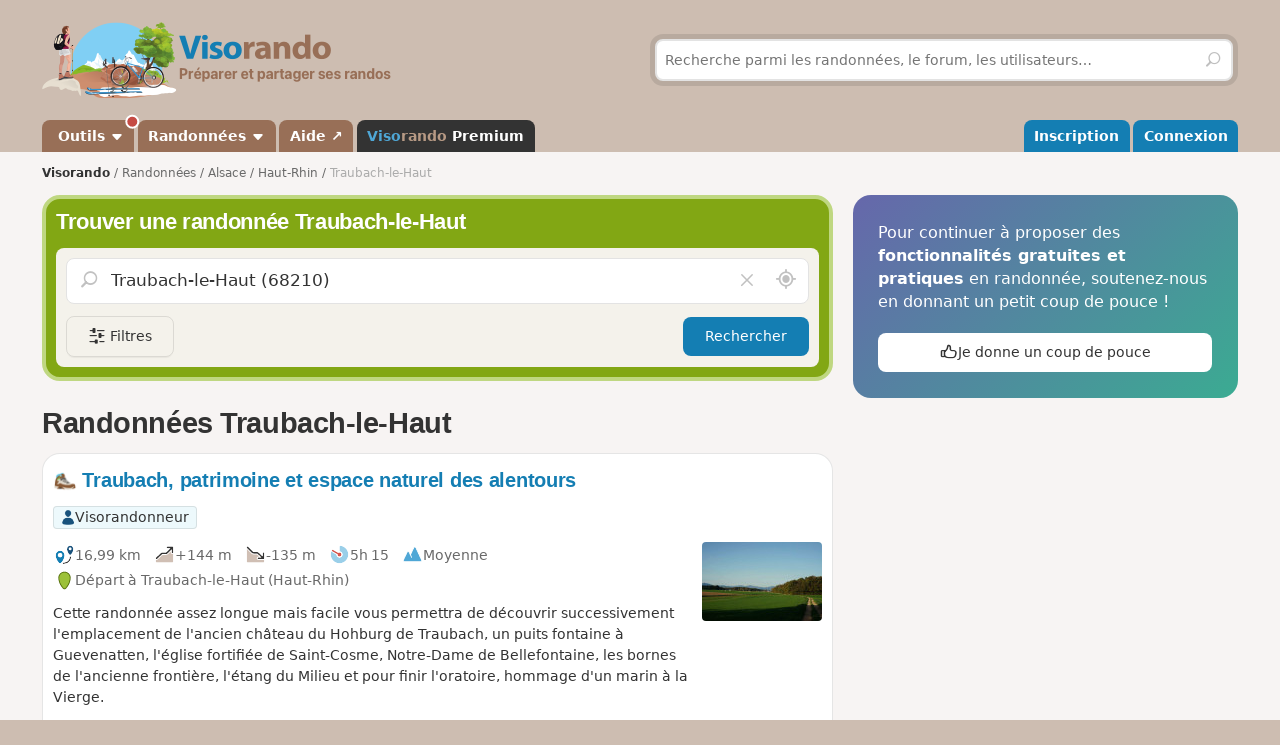

--- FILE ---
content_type: text/html; charset=UTF-8
request_url: https://www.visorando.com/randonnee-traubach-le-haut.html
body_size: 266883
content:

<!DOCTYPE html>
<html lang="fr">
    <head>
        <meta http-equiv="content-language" content="fr" />
<meta charset="UTF-8"/>
<meta name="viewport" content="width=device-width,initial-scale=1.0">        
    <title>20 randonnées à faire Traubach-le-Haut</title>
    <meta name="description" content="Idées de circuits de randonnée Traubach-le-Haut gratuites avec carte IGN au 1:25000, descriptif précis et photos."/>
    <link rel="canonical" href="https://www.visorando.com/randonnee-traubach-le-haut.html"/>
    <link rel="alternate" type="application/rss+xml" title="Circuits de randonnée Visorando" href="https://www.visorando.com/randonnees.xml" />
        <link href="https://www.visorando.com/css.css?v=1768564503" rel="stylesheet"/>
                        <script type="text/javascript">
    var _paq = window._paq = window._paq || [];
    _paq.push(['setCustomDimension', 1, 'Free']);
    _paq.push(['setCustomDimension', 2, 'Private_Individual']);
    _paq.push(['setCustomDimension', 3, 'Visitor']);
    _paq.push(['setCustomDimension', 4, 'No']);
    _paq.push(['setCustomDimension', 5, 'rando/showEG']);
        _paq.push(['trackPageView']);
        _paq.push(['enableLinkTracking']);
    _paq.push(['enableHeartBeatTimer']);
    (function () {
        var u = "//analytics.visorando.com/";
        _paq.push(['setTrackerUrl', u + 'matomo.php']);
        _paq.push(['setSiteId', '1']);
        var d = document, g = d.createElement('script'), s = d.getElementsByTagName('script')[0];
        g.type = 'text/javascript';
        g.async = true;
        g.src = u + 'matomo.js';
        s.parentNode.insertBefore(g, s);
    })();
</script>        
    <meta name="apple-itunes-app" content="app-id=969793415, app-argument=https://www.visorando.com/randonnee-traubach-le-haut.html"/>
        
    <meta property="og:type" content="website" />
    <meta property="og:url" content="https://www.visorando.com/randonnee-traubach-le-haut.html" />
    <meta property="og:title" content="20 randonn&eacute;es &agrave; faire Traubach-le-Haut" />
    <meta property="og:description" content="Id&eacute;es de circuits de randonn&eacute;e Traubach-le-Haut gratuites avec carte IGN au 1:25000, descriptif pr&eacute;cis et photos." />
    <meta property="og:site_name" content="Visorando" />
    <meta property="og:image" content="https://www.visorando.com/images/og/visorando-og.jpg" />
            <meta property="og:latitude" content="47.670260" />
        <meta property="og:longitude" content="7.092473" />
        <meta property="place:location:latitude" content="47.670260" />
        <meta property="place:location:longitude" content="7.092473" />
        <meta property="twitter:card" content="summary_large_image" />
    <meta property="twitter:url" content="https://www.visorando.com/randonnee-traubach-le-haut.html" />
    <meta property="twitter:title" content="20 randonn&eacute;es &agrave; faire Traubach-le-Haut" />
    <meta property="twitter:description" content="Id&eacute;es de circuits de randonn&eacute;e Traubach-le-Haut gratuites avec carte IGN au 1:25000, descriptif pr&eacute;cis et photos." />
    <meta property="twitter:image" content="https://www.visorando.com/images/og/visorando-og.jpg" />

    <script type="application/ld+json">{"@context":"https://schema.org","@type":"CreativeWorkSeries","name":"20 randonnées à faire Traubach-le-Haut","url":"https://www.visorando.com/randonnee-traubach-le-haut.html","offers":{"@type":"Offer","priceCurrency":"EUR","price":0},"aggregateRating":{"@type":"AggregateRating","ratingValue":4.3,"reviewCount":"2","bestRating":5,"worstRating":0},"@id":"https://www.visorando.com/randonnee-traubach-le-haut.html"}</script>        
<link rel="shortcut icon" href="https://www.visorando.com/images/favicons/favicon.ico"/>
<link rel="icon" href="https://www.visorando.com/images/favicons/favicon-16.png" sizes="16x16" type="image/png">
<link rel="icon" href="https://www.visorando.com/images/favicons/favicon-32.png" sizes="32x32" type="image/png">
<link rel="icon" type="image/svg+xml" href="https://www.visorando.com/images/favicons/favicon.svg">
<!--Android-->
<meta name="theme-color" content="#986F57">
<meta name="application-name" content="Visorando">
<meta name="mobile-web-app-capable" content="yes">
<!--iOS-->
<link rel="apple-touch-icon" href="https://www.visorando.com/images/favicons/icon-180.png" sizes="180x180" type="image/png">
<meta name="apple-mobile-web-app-capable" content="yes">
<meta name="apple-mobile-web-app-status-bar-style" content="default">
<meta name="apple-mobile-web-app-title" content="Visorando">

<meta name="google-signin-client_id" content="564074217767-ofteei0v4sv04vjev17eeipnqaf17tsv.apps.googleusercontent.com">
<meta name="verify-v1" content="SrkH0+upkPGLTLLX6rJcrWue1uHFh3XVtz1ye3wlosg="/>

<!--[if lt IE 9]>
<script src="https://www.visorando.com/templatesR/visorando/js/html5shiv.js"></script>
<script src="https://www.visorando.com/templatesR/visorando/js/respond.min.js"></script>
<![endif]-->            </head>
    <body>
                <header class="vr-header">

    <div class="container vr-header--banner xs:hidden">
    <div class="row-flex xs:flex-middle xs:my-6">
        <div class="col xs:12 sm:6">
            <a class="display-inline-block" href="https://www.visorando.com/" title="Visorando">
                <img src="https://www.visorando.com/images/logo/LOGO-VISORANDO.png?v=1688993000"
                     srcset="https://www.visorando.com/images/logo/LOGO-VISORANDO@2x.png?v=1688993000 2x"
                     sizes="350px"
                     width="350"
                     alt="Visorando" />
                <span class="sr-only">Visorando</span>
            </a>
        </div>
        <div class="col xs:12 sm:6 lg:5 lg:offset-1 hidden-xs">
    <div class="searchDiv">
        <span class="vr-icon vr-icon-arrow-sync-v vr-icon vr-icon-animate--spin" style="margin: auto; display: none; color: white;"></span>
        <img id="hiker_loading" src="https://www.visorando.com/images/hiker.gif" height="30" width="30" style="display: none; z-index: 10; position: absolute;">
        <img id="grass_loading_1" src="https://www.visorando.com/images/grass.png" height="20" width="20" style="display: none; z-index: 11; position: absolute; margin-top: 10px">
        <img id="grass_loading_2" src="https://www.visorando.com/images/grass.png" height="20" width="20" style="display: none; z-index: 11; position: absolute; margin-top: 10px">
        <div id="bar_loading" style="display: none; z-index: 9; position: absolute; height: 5px; border-radius: 2px; margin-top: 23px; background-image: repeating-linear-gradient(45deg, #daf8cc, #daf8cc 10px, #98f081 10px, #98f081 20px);"></div>
        <form role="form" method="get" action="https://www.visorando.com/index.php?component=search" class="xs:m-0">
            <div class="searchField">
                <input name="mainSearchInput" type="search" class="input" placeholder="Recherche parmi les randonnées, le forum, les utilisateurs…" minlength="3" required="required"/>
                <input type="hidden" value="search" name="component" />
                <button class="btn btn--ghost btn--square" type="submit" title="Rechercher"><i class="vr-icon vr-icon-search"><span class="sr-only">Rechercher</span></i></button>
            </div>
        </form>
    </div>
</div>
    </div>
</div>
    <div class="vr-header--nav">
        <div class="container">
            <div class="row-flex">
                <nav class="col xs:12" aria-label="Navigation principale">

                                        <div class="vr-header--mobile row-flex xs:flex-middle">
                        <div class="col">
                            <a class="navbar-brand" href="https://www.visorando.com/" title="Visorando">
                                <img src="https://www.visorando.com/images/logo/LOGOTYPE.png"
                                     srcset="https://www.visorando.com/images/logo/LOGOTYPE.svg 2x"
                                     sizes="180px"
                                     alt="Visorando"/>
                                <span class="sr-only">Visorando</span>
                            </a>
                        </div>
                        <div class="col xs:auto xs:ml-auto">
                            <button type="button" class="navbar-toggle vr-navbar--toggle" data-toggle="collapse" data-target="#navbarmobile"><span class="sr-only">Ouvrir la navigation</span></button>
                        </div>
                    </div>

                                        <div class="collapse navbar-collapse" id="navbarmobile">
                        <ul class="nav navbar-nav vr-navbar">
                            <li class="dropdown">
                                <a href="https://www.visorando.com/logiciel-randonnee.html" class="dropdown-toggle" data-toggle="dropdown"><span class="badge badge--negative badge--floating"></span>&nbsp;Outils&nbsp;<b class="caret"></b></a>
                                <ul class="dropdown-menu">
                                    <li><a href="https://www.visorando.com/logiciel-randonnee.html" id="gotoWalkPlannerFromToolsMenu" title="Tracer un circuit avec le logiciel Visorando"><span class="badge badge--negative">nouveau</span> Tracer un circuit</a></li>
                                                                        <li><a href="https://www.visorando.com/index.php?component=rando&task=importForm" title="Importer un fichier GPX sur votre compte Visorando">Importer une trace GPX</a></li>
                                                                    </ul>
                            </li>
                            <li class="dropdown">
                                <a class="dropdown-toggle" href="https://www.visorando.com/itineraires-randonnees.html" data-toggle="dropdown" title="Parcourir les randonnées.">Randonnées <b class="caret"></b></a>
                                <ul class="dropdown-menu">
                                    <li><a href="https://www.visorando.com/itineraires-randonnees.html" title="Toutes les randonnées sur Visorando">Toutes les randonnées</a></li>
                                    <li><a href="https://www.visorando.com/parcours-velo-vtt.html" title="Parcourir les randonnées à vélo sur Visorando.">Randonnées à vélo</a></li>
                                </ul>
                            </li>
                                                        <li><a href="https://support.visorando.com/" target="_blank" title="Aller au centre d'aide du site et de l'application Visorando" onclick="_paq.push(['trackEvent', 'Help center', 'Clic on help link in navbar'])">Aide ↗</a></li>
                                                            <li><a class="premium" href="https://www.visorando.com/premium.html" title="Découvrez tous les avantages de Visorando Premium"><strong class='vr-text-logo'><span style='color:#4FA7D6;'>Viso</span><span style='color:#B79A85;'>rando</span> Premium</strong></a></li>
                                                    </ul>
                        <ul class="nav navbar-nav navbar-right vr-navbar vr-navbar--mapage">
                                <li><a href="https://www.visorando.com/inscription-visorando.html" title="Créer mon compte sur Visorando">Inscription</a></li>
    <li><a href="https://www.visorando.com/index.php?component=user&task=loginForm" title="Me connecter à mon compte Visorando">Connexion</a></li>
                        </ul>
                    </div>
                </nav>
            </div>
        </div>
    </div>
</header>
                        <main role="main">
            <div class="container">
                <div class="row-flex">
                                                                <nav aria-label="Fil d'ariane" class="breadcrumb col xs:12 text--sm" itemscope itemtype="https://schema.org/BreadcrumbList">
        <ol class="xs:py-4">
            <li class="breadcrumb--home xs:hidden"><a href="https://www.visorando.com/" title="Accueil du site">Visorando</a></li>
                                        <li itemprop="itemListElement" itemscope itemtype="http://schema.org/ListItem"><a href="https://www.visorando.com/itineraires-randonnees.html" itemprop="item"><span itemprop="name">Randonnées<meta itemprop="position" content="1" /></span></a></li>
                                <li itemprop="itemListElement" itemscope itemtype="http://schema.org/ListItem"><a href="https://www.visorando.com/randonnee-alsace.html" itemprop="item"><span itemprop="name">Alsace<meta itemprop="position" content="2" /></span></a></li>
                                <li itemprop="itemListElement" itemscope itemtype="http://schema.org/ListItem"><a href="https://www.visorando.com/randonnee-haut-rhin.html" itemprop="item"><span itemprop="name">Haut-Rhin<meta itemprop="position" content="3" /></span></a></li>
                                            <li class="breadcrumb--current" itemprop="itemListElement" itemscope itemtype="http://schema.org/ListItem"><span aria-current="Page"><span itemprop="name">Traubach-le-Haut<meta itemprop="position" content="4" /></span></span></li>
                        </ol>
    </nav>
                    
                    <div class="content-col col xs:12 md:8 xs:mb-8">
                        


<div class="xs:mb-4">
    

<div class="search-block v2">
    <strong class='h2'>Trouver une randonnée Traubach-le-Haut</strong>    <div class="search-block-content xs:mt-4">
        <form action="https://www.visorando.com/index.php" class="pos-relative ui-autocomplete-form" method="get" id="quick-entry2" role="form">
            <input type="hidden" name="component" value="rando"/>
            <input type="hidden" name="task" value="searchCircuitV2"/>
            <input type="hidden" name="geolocation" value="0"/>
            <input type="hidden" id='meta-data' name="metaData" value=''/>
                        <input type="hidden" name="minDuration" value="0"/>
            <input type="hidden" name="maxDuration" value="720"/>
            <input type="hidden" name="minDifficulty" value="1"/>
            <input type="hidden" name="maxDifficulty" value="5"/>
            <div class="pos-relative">
                <!--<span class="vr-icon vr-icon-search" aria-label="Rechercher" aria-hidden="true"></span>-->
                <label for="search-walks-input" class="show pos-relative xs:m-0">
                    <button class='hide no-appearance clear text-neutral-5 hover:text-red' data-target="#loc" aria-label="Vider le champ" type="button">
                        <i class="vr-icon vr-icon-close"></i><span class="sr-only">Vider le champ</span>
                    </button>

                    <input id="loc" type="search" class="ui-autocomplete-input input input--lg xs:mb-0" aria-autocomplete="list" value="Traubach-le-Haut (68210)" aria-expanded="false" spellcheck="false" autocorrect="off" name="loc" autocomplete="off" placeholder="Lieu ou n° de randonnée"/>
                    <span class="ui-autocomplete-icon"></span>

                    <button title='Rechercher autour de moi' class='no-appearance text-neutral-5 hover:text-vr-blue-5' id='geo-search' aria-label="Rechercher autour de moi" type="button">
                        <i class="vr-icon vr-icon-geoloc-enabled text--xl"></i><span class="sr-only">Autour de moi</span>
                    </button>
                </label>
            </div>
            <div class="filter-panels">
                <div data-ref="various" class="expand-panel closed">
                    <div class="inner-panel">
                        <a href="javascript:;" title="Fermer" class="pull-right btn btn--square btn--sm btn--ghost closePanel"><i class="vr-icon vr-icon-close"></i></a>
                        <label class='show clearfix'>Durée</label>
                        <div class="nouislider" data-i18n-day='jour|s' data-i18n-hour='heure|s' data-i18n-more="et +" data-min="0" data-max="720" id="slider-duration"></div>
                        <label class='show'>Difficulté</label>
                                                <div class="nouislider" data-min="1" data-max="6" data-levels='{"1":"Facile","2":"Moyenne","3":"Difficile","4":"Tr\u00e8s difficile","5":"Extr\u00eamement difficile","6":"Fake level"}' id="slider-difficulty">
                            <div class="striped-bg"></div>
                            <div class="left-edge"></div>
                            <div class="right-edge"></div>
                        </div>

                        <select autocomplete='off' name="accessibilite[]" id="accessibilite" placeholder="Activité" multiple class="selectize">
                                                            <option value="1">Pédestre</option>
                                                            <option value="2">VTT</option>
                                                            <option value="4">Ski</option>
                                                            <option value="5">Cheval</option>
                                                            <option value="6">Raquettes à neige</option>
                                                            <option value="7">Barque/canoë/kayak</option>
                                                            <option value="8">Cyclo-Route/VTC/Gravel</option>
                                                            <option value="9">Vélo de route</option>
                                                    </select>

                        <select id='retourDepart' autocomplete="off" name="retourDepart" class="input">
                            <option value="0">Retour au départ</option>
                                                            <option value="2">Oui</option>
                                                            <option value="1">Non</option>
                                                    </select>
                        <label for="multilang-handler" class="xs:my-4 w-full">
                            <input autocomplete="off" id="multilang-handler" name="multilang" type="checkbox" class="xs:mr-2">&nbsp;Rechercher dans toutes les langues                        </label>
                        <button class="btn w-full" type="submit">Rechercher</button>
                    </div>
                </div>
                <div data-ref="tags" class="expand-panel closed">
                    <div class="inner-panel">
                        <a href="javascript:;" title="Fermer" class="pull-right btn btn--square btn--sm btn--ghost closePanel"><i class="vr-icon vr-icon-close"></i></a>
                        <label class='show clearfix'>Tags</label>
                        <div class="wrapper-select pos-relative">
                            <select autocomplete='off' name="hashtags[]" id="hashtags" placeholder="Rechercher un tag" multiple data-no-results-msg='Aucun résultat trouvé.' class="selectize remote">
                                                                                                                                                <option value="Rivière" >Rivière</option>
                                                                            <option value="Ruisseau" >Ruisseau</option>
                                                                            <option value="Pointdevue" >Point de vue</option>
                                                                            <option value="Forêt" >Forêt</option>
                                                                            <option value="Village" >Village</option>
                                                                            <option value="Église" >Église</option>
                                                                            <option value="Bois" >Bois</option>
                                                                            <option value="Piquenique" >Piquenique</option>
                                                                            <option value="Chapelle" >Chapelle</option>
                                                                            <option value="Château" >Château</option>
                                                                                                </select>
                            <div class="v-progress-linear v-progress-linear--active" role="progressbar" aria-hidden="false" aria-valuemin="0" aria-valuemax="100" ><div class="v-progress-linear__indeterminate"></div><div class="v-progress-linear__indeterminate short"></div></div>
                        </div>
                        <a href='javascript:;' class="btn w-full xs:mt-4">Confirmer</a>
                    </div>
                </div>
            </div>
        </form>

        <div class="btns-group xs:mt-4 w-full">
            <a href="javascript:;" id="various" title="Filtres" class="more-filters btn btn-secondary">
                <i class="vr-icon vr-icon-filters"></i>
                <span class="xs:hidden">Filtres</span>
            </a>
                        <button class="btn xs:ml-auto" type="submit">Rechercher</button>
        </div>

        
    </div>
</div>
</div>


<section class="xs:mt-8">
    <header class="row-flex no-gutters xs:mb-4 xs:flex-top">
        <div class="col">
            <h1 class="text-neutral-9 xs:m-0">Randonnées Traubach-le-Haut</h1>
        </div>
        <div class="col xs:auto xs:ml-4 xs:text-right">
            <div class="btns-group">
                
                
                            </div>
        </div>
    </header>

    
    
    <a id="walks" class="anchor-offset"></a>
            
<div class="vr-card vr-card--rando clearfix">
    <a id="blockRando_27844044" class="anchor-offset"></a>
        
    <a class="card--link" title="Traubach, patrimoine et espace naturel des alentours" href="https://www.visorando.com/randonnee-traubach-patrimoine-et-espace-naturel-de/">
        <header class="xs:mb-4">

            <h3 class="card--title disp-in xs:m-0">
                <img src="https://www.visorando.com/img/fiches/mode-pied.min.png" alt="Pédestre" title="Pédestre" height="25" width="25" role="presentation" class="text-icon" />                Traubach, patrimoine et espace naturel des alentours            </h3>

            <div class="xs:mt-4 tags-list">
                                    <span class='tag text-neutral-9' style='background: #EDF9FC'><img
                src='https://www.visorando.com/images/profile/types/multi-visorandonneur.png'
                width='28' height='28' />Visorandonneur</span>                                            </div>

        </header>

                    <img src="https://www.visorando.com/images/thumbnail/t-panorama-visorando-330897.jpg" alt="Traubach, patrimoine et espace naturel des alentours" title="Traubach, patrimoine et espace naturel des alentours" border="0" class="pull-right xs:ml-4 radius--sm" loading="lazy" decoding="async" fetchpriority="low" width="120" height="79" />
        
        <div class="card--datasheet">
                        <span class="tag tag--muted">
                <img src="https://www.visorando.com/img/fiches/datasheet/distance.svg" alt="↔" title="Distance" height="25" width="25" role="presentation" /><span>16,99&nbsp;km</span>
            </span>
            <span class="tag tag--muted">
                <img src="https://www.visorando.com/img/fiches/datasheet/elevation-up.svg" alt="↗" title="Dénivelé positif" height="25" width="25" role="presentation" /><span>+144&nbsp;m</span>
            </span>
            <span class="tag tag--muted">
                <img src="https://www.visorando.com/img/fiches/datasheet/elevation-down.svg" alt="↘" title="Dénivelé négatif" height="25" width="25" role="presentation" /><span>-135&nbsp;m</span>
            </span>
            <span class="tag tag--muted">
                <img src="https://www.visorando.com/img/fiches/datasheet/duration.svg" alt="◔" title="Durée" height="25" width="25" role="presentation" /><span>5h&thinsp;15</span>
            </span>
            <span class="tag tag--muted">
                <img src="https://www.visorando.com/img/fiches/datasheet/level-2.svg" alt="▲" title="Moyenne" height="25" width="25" role="presentation" style="color:#4FA7D6" />Moyenne            </span>
                            <br/>
                <span class="tag tag--muted">
                    <img src="https://www.visorando.com/img/fiches/datasheet/trace-start.svg" alt="⚑" title="Départ" height="25" width="25" role="presentation" /><span>Départ à Traubach-le-Haut                                                    (Haut-Rhin)
                                            </span>
                </span>
                    </div>
                    <div class="card--intro">
                Cette randonnée assez longue mais facile vous permettra de découvrir successivement l'emplacement de l'ancien château du Hohburg de Traubach, un puits fontaine à Guevenatten, l'église fortifiée de Saint-Cosme, Notre-Dame de Bellefontaine, les bornes de l'ancienne frontière, l'étang du Milieu et pour finir l'oratoire, hommage d'un marin à la Vierge.            </div>
            </a>

            <div class="card--footer">
            <div class="btns-group">
                                                            <a class="notforbot btn btn--sm registerSimpleButtonInList" data="component=rando&task=pdfRandoPre&response=json&idRandonnee=27844044"
                            onclick="
    _paq.push(['trackEvent',
        'Download PDF anonymous',
        'Download PDF EG List anonymous',
        'Click on Download pdf in EG walks list (anonymous)',
        

    ]);">
                            <span class="xs:hidden">Télécharger le PDF</span>
                            <span class="xs:show"><i class="vr-icon-download-alt"></i>&nbsp;PDF</span>
                        </a>
                                                                                                <a class="notforbot btn btn--sm registerSimpleButtonInList" data="component=rando&task=gpxRandoPre&response=json&idRandonnee=QEdWw8M4EU0fACzh8d3-Xw"
                            onclick="
    _paq.push(['trackEvent',
        'Download GPX anonymous',
        'Download GPX EG List anonymous',
        'Click on Download gpx in EG walks list (anonymous)',
        

    ]);">
                            <span class="xs:hidden">Télécharger le GPX</span>
                            <span class="xs:show"><i class="vr-icon-download-alt"></i>&nbsp;GPX</span>
                        </a>
                                                </div>
        </div>
    </div>

<div class="vr-card vr-card--rando clearfix">
    <a id="blockRando_1622932" class="anchor-offset"></a>
        
    <a class="card--link" title="Boucle de Saint-Nicolas circuit du Haut Bois" href="https://www.visorando.com/randonnee-boucle-de-saint-nicolas-circuit-du-haut-/">
        <header class="xs:mb-4">

            <h3 class="card--title disp-in xs:m-0">
                <img src="https://www.visorando.com/img/fiches/mode-pied.min.png" alt="Pédestre" title="Pédestre" height="25" width="25" role="presentation" class="text-icon" />                Boucle de Saint-Nicolas circuit du Haut Bois            </h3>

            <div class="xs:mt-4 tags-list">
                                    <span class='tag text-neutral-9' style='background: #EDF9FC'><img
                src='https://www.visorando.com/images/profile/types/multi-visorandonneur.png'
                width='28' height='28' />Visorandonneur</span>                                            </div>

        </header>

                    <img src="https://www.visorando.com/images/thumbnail/t-vue-sur-les-vosges-visorando-82135.jpg" alt="Boucle de Saint-Nicolas circuit du Haut Bois" title="Boucle de Saint-Nicolas circuit du Haut Bois" border="0" class="pull-right xs:ml-4 radius--sm" loading="lazy" decoding="async" fetchpriority="low" width="120" height="90" />
        
        <div class="card--datasheet">
                        <span class="tag tag--muted">
                <img src="https://www.visorando.com/img/fiches/datasheet/distance.svg" alt="↔" title="Distance" height="25" width="25" role="presentation" /><span>13,41&nbsp;km</span>
            </span>
            <span class="tag tag--muted">
                <img src="https://www.visorando.com/img/fiches/datasheet/elevation-up.svg" alt="↗" title="Dénivelé positif" height="25" width="25" role="presentation" /><span>+72&nbsp;m</span>
            </span>
            <span class="tag tag--muted">
                <img src="https://www.visorando.com/img/fiches/datasheet/elevation-down.svg" alt="↘" title="Dénivelé négatif" height="25" width="25" role="presentation" /><span>-64&nbsp;m</span>
            </span>
            <span class="tag tag--muted">
                <img src="https://www.visorando.com/img/fiches/datasheet/duration.svg" alt="◔" title="Durée" height="25" width="25" role="presentation" /><span>4h&thinsp;00</span>
            </span>
            <span class="tag tag--muted">
                <img src="https://www.visorando.com/img/fiches/datasheet/level-2.svg" alt="▲" title="Moyenne" height="25" width="25" role="presentation" style="color:#4FA7D6" />Moyenne            </span>
                            <br/>
                <span class="tag tag--muted">
                    <img src="https://www.visorando.com/img/fiches/datasheet/trace-start.svg" alt="⚑" title="Départ" height="25" width="25" role="presentation" /><span>Départ à Vauthiermont                                                    (Territoire-de-Belfort)
                                            </span>
                </span>
                    </div>
                    <div class="card--intro">
                Ce circuit vous plongera au cœur des milieux naturels des forêts et vous offrira une vision de paysages agricoles très divers.
À 15 km à l'Est de Belfort, cette boucle de randonnée est un peu longue mais assez facile.
Elle est balisée.            </div>
            </a>

            <div class="card--footer">
            <div class="btns-group">
                                                            <a class="notforbot btn btn--sm registerSimpleButtonInList" data="component=rando&task=pdfRandoPre&response=json&idRandonnee=1622932"
                            onclick="
    _paq.push(['trackEvent',
        'Download PDF anonymous',
        'Download PDF EG List anonymous',
        'Click on Download pdf in EG walks list (anonymous)',
        

    ]);">
                            <span class="xs:hidden">Télécharger le PDF</span>
                            <span class="xs:show"><i class="vr-icon-download-alt"></i>&nbsp;PDF</span>
                        </a>
                                                                                                <a class="notforbot btn btn--sm registerSimpleButtonInList" data="component=rando&task=gpxRandoPre&response=json&idRandonnee=Goa9NWqKe0A"
                            onclick="
    _paq.push(['trackEvent',
        'Download GPX anonymous',
        'Download GPX EG List anonymous',
        'Click on Download gpx in EG walks list (anonymous)',
        

    ]);">
                            <span class="xs:hidden">Télécharger le GPX</span>
                            <span class="xs:show"><i class="vr-icon-download-alt"></i>&nbsp;GPX</span>
                        </a>
                                                </div>
        </div>
    </div>

<div class="vr-card vr-card--rando clearfix">
    <a id="blockRando_31460903" class="anchor-offset"></a>
        
    <a class="card--link" title="À la découverte du patrimoine autour de Dannemarie" href="https://www.visorando.com/randonnee-a-la-decouverte-du-patrimoine-autour-de-/">
        <header class="xs:mb-4">

            <h3 class="card--title disp-in xs:m-0">
                <img src="https://www.visorando.com/img/fiches/mode-pied.min.png" alt="Pédestre" title="Pédestre" height="25" width="25" role="presentation" class="text-icon" />                À la découverte du patrimoine autour de Dannemarie            </h3>

            <div class="xs:mt-4 tags-list">
                                    <span class='tag text-neutral-9' style='background: #EDF9FC'><img
                src='https://www.visorando.com/images/profile/types/multi-visorandonneur.png'
                width='28' height='28' />Visorandonneur</span>                                            </div>

        </header>

        
        <div class="card--datasheet">
                        <span class="tag tag--muted">
                <img src="https://www.visorando.com/img/fiches/datasheet/distance.svg" alt="↔" title="Distance" height="25" width="25" role="presentation" /><span>15,51&nbsp;km</span>
            </span>
            <span class="tag tag--muted">
                <img src="https://www.visorando.com/img/fiches/datasheet/elevation-up.svg" alt="↗" title="Dénivelé positif" height="25" width="25" role="presentation" /><span>+96&nbsp;m</span>
            </span>
            <span class="tag tag--muted">
                <img src="https://www.visorando.com/img/fiches/datasheet/elevation-down.svg" alt="↘" title="Dénivelé négatif" height="25" width="25" role="presentation" /><span>-97&nbsp;m</span>
            </span>
            <span class="tag tag--muted">
                <img src="https://www.visorando.com/img/fiches/datasheet/duration.svg" alt="◔" title="Durée" height="25" width="25" role="presentation" /><span>4h&thinsp;40</span>
            </span>
            <span class="tag tag--muted">
                <img src="https://www.visorando.com/img/fiches/datasheet/level-2.svg" alt="▲" title="Moyenne" height="25" width="25" role="presentation" style="color:#4FA7D6" />Moyenne            </span>
                            <br/>
                <span class="tag tag--muted">
                    <img src="https://www.visorando.com/img/fiches/datasheet/trace-start.svg" alt="⚑" title="Départ" height="25" width="25" role="presentation" /><span>Départ à Dannemarie (Haut-Rhin)                                                    (Haut-Rhin)
                                            </span>
                </span>
                    </div>
                    <div class="card--intro">
                Vous découvrirez les monuments de Dannemarie, la campagne environnante avec une belle vue sur le viaduc de Ballersdorf, et plus loin sur le Sundgau et les Vosges. En fin de la randonnée, vous admirerez le Relais Nautique le long du Canal du Rhône au Rhin, puis les anciennes tuileries Gilardoni.            </div>
            </a>

            <div class="card--footer">
            <div class="btns-group">
                                                            <a class="notforbot btn btn--sm registerSimpleButtonInList" data="component=rando&task=pdfRandoPre&response=json&idRandonnee=31460903"
                            onclick="
    _paq.push(['trackEvent',
        'Download PDF anonymous',
        'Download PDF EG List anonymous',
        'Click on Download pdf in EG walks list (anonymous)',
        

    ]);">
                            <span class="xs:hidden">Télécharger le PDF</span>
                            <span class="xs:show"><i class="vr-icon-download-alt"></i>&nbsp;PDF</span>
                        </a>
                                                                                                <a class="notforbot btn btn--sm registerSimpleButtonInList" data="component=rando&task=gpxRandoPre&response=json&idRandonnee=2JYCajnihHUfACzh8d3-Xw"
                            onclick="
    _paq.push(['trackEvent',
        'Download GPX anonymous',
        'Download GPX EG List anonymous',
        'Click on Download gpx in EG walks list (anonymous)',
        

    ]);">
                            <span class="xs:hidden">Télécharger le GPX</span>
                            <span class="xs:show"><i class="vr-icon-download-alt"></i>&nbsp;GPX</span>
                        </a>
                                                </div>
        </div>
    </div>

<div class="vr-card vr-card--rando clearfix">
    <a id="blockRando_179237" class="anchor-offset"></a>
        
    <a class="card--link" title="Circuit du Sundgau : Balschwiller-Gildwiller" href="https://www.visorando.com/randonnee-circuit-du-sundgau-balschwiller-gildwill/">
        <header class="xs:mb-4">

            <h3 class="card--title disp-in xs:m-0">
                <img src="https://www.visorando.com/img/fiches/mode-pied.min.png" alt="Pédestre" title="Pédestre" height="25" width="25" role="presentation" class="text-icon" />                Circuit du Sundgau : Balschwiller-Gildwiller            </h3>

            <div class="xs:mt-4 tags-list">
                                    <span class='tag text-neutral-9' style='background: #EDF9FC'><img
                src='https://www.visorando.com/images/profile/types/multi-visorandonneur.png'
                width='28' height='28' />Visorandonneur</span>                                            </div>

        </header>

                    <img src="https://www.visorando.com/images/thumbnail/t-un-des-bildstock-visorando-105677.jpg" alt="Circuit du Sundgau : Balschwiller-Gildwiller" title="Circuit du Sundgau : Balschwiller-Gildwiller" border="0" class="pull-right xs:ml-4 radius--sm" loading="lazy" decoding="async" fetchpriority="low" width="120" height="90" />
        
        <div class="card--datasheet">
                        <span class="tag tag--muted">
                <img src="https://www.visorando.com/img/fiches/datasheet/distance.svg" alt="↔" title="Distance" height="25" width="25" role="presentation" /><span>7,26&nbsp;km</span>
            </span>
            <span class="tag tag--muted">
                <img src="https://www.visorando.com/img/fiches/datasheet/elevation-up.svg" alt="↗" title="Dénivelé positif" height="25" width="25" role="presentation" /><span>+82&nbsp;m</span>
            </span>
            <span class="tag tag--muted">
                <img src="https://www.visorando.com/img/fiches/datasheet/elevation-down.svg" alt="↘" title="Dénivelé négatif" height="25" width="25" role="presentation" /><span>-79&nbsp;m</span>
            </span>
            <span class="tag tag--muted">
                <img src="https://www.visorando.com/img/fiches/datasheet/duration.svg" alt="◔" title="Durée" height="25" width="25" role="presentation" /><span>2h&thinsp;20</span>
            </span>
            <span class="tag tag--muted">
                <img src="https://www.visorando.com/img/fiches/datasheet/level-2.svg" alt="▲" title="Moyenne" height="25" width="25" role="presentation" style="color:#4FA7D6" />Moyenne            </span>
                            <br/>
                <span class="tag tag--muted">
                    <img src="https://www.visorando.com/img/fiches/datasheet/trace-start.svg" alt="⚑" title="Départ" height="25" width="25" role="presentation" /><span>Départ à Balschwiller                                                    (Haut-Rhin)
                                            </span>
                </span>
                    </div>
                    <div class="card--intro">
                Pour les géologues, cette partie du Sundgau orientée vers la Porte de Bourgogne s’appelle le Fossé de Dannemarie. Des légères ondulations du paysage, seule émerge une colline boisée. Elle porte, à son sommet, l’église de Gildwiller où convergent regards et prières.            </div>
            </a>

            <div class="card--footer">
            <div class="btns-group">
                                                            <a class="notforbot btn btn--sm registerSimpleButtonInList" data="component=rando&task=pdfRandoPre&response=json&idRandonnee=179237"
                            onclick="
    _paq.push(['trackEvent',
        'Download PDF anonymous',
        'Download PDF EG List anonymous',
        'Click on Download pdf in EG walks list (anonymous)',
        

    ]);">
                            <span class="xs:hidden">Télécharger le PDF</span>
                            <span class="xs:show"><i class="vr-icon-download-alt"></i>&nbsp;PDF</span>
                        </a>
                                                                                                <a class="notforbot btn btn--sm registerSimpleButtonInList" data="component=rando&task=gpxRandoPre&response=json&idRandonnee=SPmCbajOQps"
                            onclick="
    _paq.push(['trackEvent',
        'Download GPX anonymous',
        'Download GPX EG List anonymous',
        'Click on Download gpx in EG walks list (anonymous)',
        

    ]);">
                            <span class="xs:hidden">Télécharger le GPX</span>
                            <span class="xs:show"><i class="vr-icon-download-alt"></i>&nbsp;GPX</span>
                        </a>
                                                </div>
        </div>
    </div>

<div class="vr-card vr-card--rando clearfix">
    <a id="blockRando_35574822" class="anchor-offset"></a>
        
    <a class="card--link" title="Le Cicuit de la Mémoire d&#039;Ammertzwiller" href="https://www.visorando.com/randonnee-le-cicuit-de-la-memoire-d-ammertzwiller/">
        <header class="xs:mb-4">

            <h3 class="card--title disp-in xs:m-0">
                <img src="https://www.visorando.com/img/fiches/mode-pied.min.png" alt="Pédestre" title="Pédestre" height="25" width="25" role="presentation" class="text-icon" />                Le Cicuit de la Mémoire d&#039;Ammertzwiller            </h3>

            <div class="xs:mt-4 tags-list">
                                    <span class='tag text-neutral-9' style='background: #EDF9FC'><img
                src='https://www.visorando.com/images/profile/types/multi-visorandonneur.png'
                width='28' height='28' />Visorandonneur</span>                                            </div>

        </header>

                    <img src="https://www.visorando.com/images/thumbnail/t-terrain-accidente-visorando-407262.jpg" alt="Le Cicuit de la Mémoire d&#039;Ammertzwiller" title="Le Cicuit de la Mémoire d&#039;Ammertzwiller" border="0" class="pull-right xs:ml-4 radius--sm" loading="lazy" decoding="async" fetchpriority="low" width="120" height="90" />
        
        <div class="card--datasheet">
                        <span class="tag tag--muted">
                <img src="https://www.visorando.com/img/fiches/datasheet/distance.svg" alt="↔" title="Distance" height="25" width="25" role="presentation" /><span>10,57&nbsp;km</span>
            </span>
            <span class="tag tag--muted">
                <img src="https://www.visorando.com/img/fiches/datasheet/elevation-up.svg" alt="↗" title="Dénivelé positif" height="25" width="25" role="presentation" /><span>+91&nbsp;m</span>
            </span>
            <span class="tag tag--muted">
                <img src="https://www.visorando.com/img/fiches/datasheet/elevation-down.svg" alt="↘" title="Dénivelé négatif" height="25" width="25" role="presentation" /><span>-91&nbsp;m</span>
            </span>
            <span class="tag tag--muted">
                <img src="https://www.visorando.com/img/fiches/datasheet/duration.svg" alt="◔" title="Durée" height="25" width="25" role="presentation" /><span>3h&thinsp;15</span>
            </span>
            <span class="tag tag--muted">
                <img src="https://www.visorando.com/img/fiches/datasheet/level-2.svg" alt="▲" title="Moyenne" height="25" width="25" role="presentation" style="color:#4FA7D6" />Moyenne            </span>
                            <br/>
                <span class="tag tag--muted">
                    <img src="https://www.visorando.com/img/fiches/datasheet/trace-start.svg" alt="⚑" title="Départ" height="25" width="25" role="presentation" /><span>Départ à Ammerzwiller                                                    (Haut-Rhin)
                                            </span>
                </span>
                    </div>
                    <div class="card--intro">
                La Grande Guerre (1914-1918) a laissé des traces et le village d'Ammertzwiller s'en fait le témoin. Arpentez les sentiers forestiers et apprenez-en davantage sur ce conflit à travers la découverte de divers vestiges et histoires, grâce à ce circuit de la mémoire.            </div>
            </a>

            <div class="card--footer">
            <div class="btns-group">
                                                            <a class="notforbot btn btn--sm registerSimpleButtonInList" data="component=rando&task=pdfRandoPre&response=json&idRandonnee=35574822"
                            onclick="
    _paq.push(['trackEvent',
        'Download PDF anonymous',
        'Download PDF EG List anonymous',
        'Click on Download pdf in EG walks list (anonymous)',
        

    ]);">
                            <span class="xs:hidden">Télécharger le PDF</span>
                            <span class="xs:show"><i class="vr-icon-download-alt"></i>&nbsp;PDF</span>
                        </a>
                                                                                                <a class="notforbot btn btn--sm registerSimpleButtonInList" data="component=rando&task=gpxRandoPre&response=json&idRandonnee=rNs0RfUp7x0fACzh8d3-Xw"
                            onclick="
    _paq.push(['trackEvent',
        'Download GPX anonymous',
        'Download GPX EG List anonymous',
        'Click on Download gpx in EG walks list (anonymous)',
        

    ]);">
                            <span class="xs:hidden">Télécharger le GPX</span>
                            <span class="xs:show"><i class="vr-icon-download-alt"></i>&nbsp;GPX</span>
                        </a>
                                                </div>
        </div>
    </div>

<div class="vr-card vr-card--rando clearfix">
    <a id="blockRando_8335469" class="anchor-offset"></a>
        
    <a class="card--link" title="Circuit des étangs de Chavannes-sur-l&#039;Étang" href="https://www.visorando.com/randonnee-circuit-des-etangs-de-chavannes-sur-l-et/">
        <header class="xs:mb-4">

            <h3 class="card--title disp-in xs:m-0">
                <img src="https://www.visorando.com/img/fiches/mode-pied.min.png" alt="Pédestre" title="Pédestre" height="25" width="25" role="presentation" class="text-icon" />                Circuit des étangs de Chavannes-sur-l&#039;Étang            </h3>

            <div class="xs:mt-4 tags-list">
                                    <span class='tag text-neutral-9' style='background: #EDF9FC'><img
                src='https://www.visorando.com/images/profile/types/multi-visorandonneur.png'
                width='28' height='28' />Visorandonneur</span>                                            </div>

        </header>

                    <img src="https://www.visorando.com/images/thumbnail/t-etang-du-milieu-visorando-522313.jpg" alt="Circuit des étangs de Chavannes-sur-l&#039;Étang" title="Circuit des étangs de Chavannes-sur-l&#039;Étang" border="0" class="pull-right xs:ml-4 radius--sm" loading="lazy" decoding="async" fetchpriority="low" width="120" height="120" />
        
        <div class="card--datasheet">
                        <span class="tag tag--muted">
                <img src="https://www.visorando.com/img/fiches/datasheet/distance.svg" alt="↔" title="Distance" height="25" width="25" role="presentation" /><span>10,09&nbsp;km</span>
            </span>
            <span class="tag tag--muted">
                <img src="https://www.visorando.com/img/fiches/datasheet/elevation-up.svg" alt="↗" title="Dénivelé positif" height="25" width="25" role="presentation" /><span>+20&nbsp;m</span>
            </span>
            <span class="tag tag--muted">
                <img src="https://www.visorando.com/img/fiches/datasheet/elevation-down.svg" alt="↘" title="Dénivelé négatif" height="25" width="25" role="presentation" /><span>-20&nbsp;m</span>
            </span>
            <span class="tag tag--muted">
                <img src="https://www.visorando.com/img/fiches/datasheet/duration.svg" alt="◔" title="Durée" height="25" width="25" role="presentation" /><span>2h&thinsp;55</span>
            </span>
            <span class="tag tag--muted">
                <img src="https://www.visorando.com/img/fiches/datasheet/level-1.svg" alt="▲" title="Facile" height="25" width="25" role="presentation" style="color:#9CC139" />Facile            </span>
                            <br/>
                <span class="tag tag--muted">
                    <img src="https://www.visorando.com/img/fiches/datasheet/trace-start.svg" alt="⚑" title="Départ" height="25" width="25" role="presentation" /><span>Départ à Chavannes-sur-l'Étang                                                    (Haut-Rhin)
                                            </span>
                </span>
                    </div>
                    <div class="card--intro">
                Superbe randonnée à la limite du territoire de Belfort et du Haut Rhin. Vous découvrirez un paysage de campagne et de forêts avec de magnifiques étangs. En bonus un sentier de découverte avec des panneaux sur les arbres de nos contrées.            </div>
            </a>

            <div class="card--footer">
            <div class="btns-group">
                                                            <a class="notforbot btn btn--sm registerSimpleButtonInList" data="component=rando&task=pdfRandoPre&response=json&idRandonnee=8335469"
                            onclick="
    _paq.push(['trackEvent',
        'Download PDF anonymous',
        'Download PDF EG List anonymous',
        'Click on Download pdf in EG walks list (anonymous)',
        

    ]);">
                            <span class="xs:hidden">Télécharger le PDF</span>
                            <span class="xs:show"><i class="vr-icon-download-alt"></i>&nbsp;PDF</span>
                        </a>
                                                                                                <a class="notforbot btn btn--sm registerSimpleButtonInList" data="component=rando&task=gpxRandoPre&response=json&idRandonnee=bEtgDHoErvY"
                            onclick="
    _paq.push(['trackEvent',
        'Download GPX anonymous',
        'Download GPX EG List anonymous',
        'Click on Download gpx in EG walks list (anonymous)',
        

    ]);">
                            <span class="xs:hidden">Télécharger le GPX</span>
                            <span class="xs:show"><i class="vr-icon-download-alt"></i>&nbsp;GPX</span>
                        </a>
                                                </div>
        </div>
    </div>

<div class="vr-card vr-card--rando clearfix">
    <a id="blockRando_38863014" class="anchor-offset"></a>
        
    <a class="card--link" title="Boucle autours des étangs de Romagny, Strueth, Suarce et Magny" href="https://www.visorando.com/randonnee-boucle-autours-des-etangs-de-romagny-str/">
        <header class="xs:mb-4">

            <h3 class="card--title disp-in xs:m-0">
                <img src="https://www.visorando.com/img/fiches/mode-vtt.min.png" alt="VTT" title="VTT" height="25" width="25" role="presentation" class="text-icon" />                Boucle autours des étangs de Romagny, Strueth, Suarce et Magny            </h3>

            <div class="xs:mt-4 tags-list">
                                    <span class='tag text-neutral-9' style='background: #EDF9FC'><img
                src='https://www.visorando.com/images/profile/types/multi-visorandonneur.png'
                width='28' height='28' />Visorandonneur</span>                                            </div>

        </header>

        
        <div class="card--datasheet">
                        <span class="tag tag--muted">
                <img src="https://www.visorando.com/img/fiches/datasheet/distance.svg" alt="↔" title="Distance" height="25" width="25" role="presentation" /><span>20,37&nbsp;km</span>
            </span>
            <span class="tag tag--muted">
                <img src="https://www.visorando.com/img/fiches/datasheet/elevation-up.svg" alt="↗" title="Dénivelé positif" height="25" width="25" role="presentation" /><span>+56&nbsp;m</span>
            </span>
            <span class="tag tag--muted">
                <img src="https://www.visorando.com/img/fiches/datasheet/elevation-down.svg" alt="↘" title="Dénivelé négatif" height="25" width="25" role="presentation" /><span>-49&nbsp;m</span>
            </span>
            <span class="tag tag--muted">
                <img src="https://www.visorando.com/img/fiches/datasheet/duration.svg" alt="◔" title="Durée" height="25" width="25" role="presentation" /><span>1h 30</span>
            </span>
            <span class="tag tag--muted">
                <img src="https://www.visorando.com/img/fiches/datasheet/level-2.svg" alt="▲" title="Moyenne" height="25" width="25" role="presentation" style="color:#4FA7D6" />Moyenne            </span>
                            <br/>
                <span class="tag tag--muted">
                    <img src="https://www.visorando.com/img/fiches/datasheet/trace-start.svg" alt="⚑" title="Départ" height="25" width="25" role="presentation" /><span>Départ à Romagny (Haut-Rhin)                                                    (Haut-Rhin)
                                            </span>
                </span>
                    </div>
                    <div class="card--intro">
                Boucle d'1h30 au départ de l'église de Romagny pour un circuit VTT de difficulté facile à moyenne avec très peu de routes, principalement sur chemins carrossables et sur single en forêt. Vous trouverez de beaux étangs le long de ce circuit.            </div>
            </a>

            <div class="card--footer">
            <div class="btns-group">
                                                            <a class="notforbot btn btn--sm registerSimpleButtonInList" data="component=rando&task=pdfRandoPre&response=json&idRandonnee=38863014"
                            onclick="
    _paq.push(['trackEvent',
        'Download PDF anonymous',
        'Download PDF EG List anonymous',
        'Click on Download pdf in EG walks list (anonymous)',
        

    ]);">
                            <span class="xs:hidden">Télécharger le PDF</span>
                            <span class="xs:show"><i class="vr-icon-download-alt"></i>&nbsp;PDF</span>
                        </a>
                                                                                                <a class="notforbot btn btn--sm registerSimpleButtonInList" data="component=rando&task=gpxRandoPre&response=json&idRandonnee=na3QS-v2YN0fACzh8d3-Xw"
                            onclick="
    _paq.push(['trackEvent',
        'Download GPX anonymous',
        'Download GPX EG List anonymous',
        'Click on Download gpx in EG walks list (anonymous)',
        

    ]);">
                            <span class="xs:hidden">Télécharger le GPX</span>
                            <span class="xs:show"><i class="vr-icon-download-alt"></i>&nbsp;GPX</span>
                        </a>
                                                </div>
        </div>
    </div>

<div class="vr-card vr-card--rando clearfix">
    <a id="blockRando_85981407" class="anchor-offset"></a>
        
    <a class="card--link" title="Boucle de Larivière" href="https://www.visorando.com/randonnee-boucle-de-lariviere/">
        <header class="xs:mb-4">

            <h3 class="card--title disp-in xs:m-0">
                <img src="https://www.visorando.com/img/fiches/mode-pied.min.png" alt="Pédestre" title="Pédestre" height="25" width="25" role="presentation" class="text-icon" />                Boucle de Larivière            </h3>

            <div class="xs:mt-4 tags-list">
                                    <span class='tag text-neutral-9' style='background: #EDF9FC'><img
                src='https://www.visorando.com/images/profile/types/multi-visorandonneur.png'
                width='28' height='28' />Visorandonneur</span>                                            </div>

        </header>

        
        <div class="card--datasheet">
                        <span class="tag tag--muted">
                <img src="https://www.visorando.com/img/fiches/datasheet/distance.svg" alt="↔" title="Distance" height="25" width="25" role="presentation" /><span>11,16&nbsp;km</span>
            </span>
            <span class="tag tag--muted">
                <img src="https://www.visorando.com/img/fiches/datasheet/elevation-up.svg" alt="↗" title="Dénivelé positif" height="25" width="25" role="presentation" /><span>+20&nbsp;m</span>
            </span>
            <span class="tag tag--muted">
                <img src="https://www.visorando.com/img/fiches/datasheet/elevation-down.svg" alt="↘" title="Dénivelé négatif" height="25" width="25" role="presentation" /><span>-21&nbsp;m</span>
            </span>
            <span class="tag tag--muted">
                <img src="https://www.visorando.com/img/fiches/datasheet/duration.svg" alt="◔" title="Durée" height="25" width="25" role="presentation" /><span>3h&thinsp;15</span>
            </span>
            <span class="tag tag--muted">
                <img src="https://www.visorando.com/img/fiches/datasheet/level-2.svg" alt="▲" title="Moyenne" height="25" width="25" role="presentation" style="color:#4FA7D6" />Moyenne            </span>
                            <br/>
                <span class="tag tag--muted">
                    <img src="https://www.visorando.com/img/fiches/datasheet/trace-start.svg" alt="⚑" title="Départ" height="25" width="25" role="presentation" /><span>Départ à Larivière                                                    (Territoire-de-Belfort)
                                            </span>
                </span>
                    </div>
                    <div class="card--intro">
                Une belle découverte de la région autour du village de Larivière. Dans la trouée à 10 km au Nord Est de Belfort, cette balade vous fera découvrir un paysage varié de forêts, d'étangs, de champs cultivés et de pâturages.            </div>
            </a>

            <div class="card--footer">
            <div class="btns-group">
                                                            <a class="notforbot btn btn--sm registerSimpleButtonInList" data="component=rando&task=pdfRandoPre&response=json&idRandonnee=85981407"
                            onclick="
    _paq.push(['trackEvent',
        'Download PDF anonymous',
        'Download PDF EG List anonymous',
        'Click on Download pdf in EG walks list (anonymous)',
        

    ]);">
                            <span class="xs:hidden">Télécharger le PDF</span>
                            <span class="xs:show"><i class="vr-icon-download-alt"></i>&nbsp;PDF</span>
                        </a>
                                                                                                <a class="notforbot btn btn--sm registerSimpleButtonInList" data="component=rando&task=gpxRandoPre&response=json&idRandonnee=cak0Fku6908fACzh8d3-Xw"
                            onclick="
    _paq.push(['trackEvent',
        'Download GPX anonymous',
        'Download GPX EG List anonymous',
        'Click on Download gpx in EG walks list (anonymous)',
        

    ]);">
                            <span class="xs:hidden">Télécharger le GPX</span>
                            <span class="xs:show"><i class="vr-icon-download-alt"></i>&nbsp;GPX</span>
                        </a>
                                                </div>
        </div>
    </div>

<div class="vr-card vr-card--rando clearfix">
    <a id="blockRando_1642677" class="anchor-offset"></a>
        
    <a class="card--link" title="Aéroparc à Fontaine, Reppe et Larivière. Circuit des trois villages." href="https://www.visorando.com/randonnee-aeroparc-a-fontaine-reppe-et-lariviere/">
        <header class="xs:mb-4">

            <h3 class="card--title disp-in xs:m-0">
                <img src="https://www.visorando.com/img/fiches/mode-pied.min.png" alt="Pédestre" title="Pédestre" height="25" width="25" role="presentation" class="text-icon" />                Aéroparc à Fontaine, Reppe et Larivière. Circuit des trois villages.            </h3>

            <div class="xs:mt-4 tags-list">
                                    <span class='tag text-neutral-9' style='background: #EDF9FC'><img
                src='https://www.visorando.com/images/profile/types/multi-visorandonneur.png'
                width='28' height='28' />Visorandonneur</span>                                            </div>

        </header>

                    <img src="https://www.visorando.com/images/thumbnail/t-tilleul-de-turenne-a-fontaine-visorando-82965.jpg" alt="Aéroparc à Fontaine, Reppe et Larivière. Circuit des trois villages." title="Aéroparc à Fontaine, Reppe et Larivière. Circuit des trois villages." border="0" class="pull-right xs:ml-4 radius--sm" loading="lazy" decoding="async" fetchpriority="low" width="67" height="120" />
        
        <div class="card--datasheet">
                        <span class="tag tag--muted">
                <img src="https://www.visorando.com/img/fiches/datasheet/distance.svg" alt="↔" title="Distance" height="25" width="25" role="presentation" /><span>11,75&nbsp;km</span>
            </span>
            <span class="tag tag--muted">
                <img src="https://www.visorando.com/img/fiches/datasheet/elevation-up.svg" alt="↗" title="Dénivelé positif" height="25" width="25" role="presentation" /><span>+30&nbsp;m</span>
            </span>
            <span class="tag tag--muted">
                <img src="https://www.visorando.com/img/fiches/datasheet/elevation-down.svg" alt="↘" title="Dénivelé négatif" height="25" width="25" role="presentation" /><span>-31&nbsp;m</span>
            </span>
            <span class="tag tag--muted">
                <img src="https://www.visorando.com/img/fiches/datasheet/duration.svg" alt="◔" title="Durée" height="25" width="25" role="presentation" /><span>3h&thinsp;25</span>
            </span>
            <span class="tag tag--muted">
                <img src="https://www.visorando.com/img/fiches/datasheet/level-2.svg" alt="▲" title="Moyenne" height="25" width="25" role="presentation" style="color:#4FA7D6" />Moyenne            </span>
                            <br/>
                <span class="tag tag--muted">
                    <img src="https://www.visorando.com/img/fiches/datasheet/trace-start.svg" alt="⚑" title="Départ" height="25" width="25" role="presentation" /><span>Départ à Fontaine (Territoire de Belfort)                                                    (Territoire-de-Belfort)
                                            </span>
                </span>
                    </div>
                    <div class="card--intro">
                Sympathique randonnée qui vous permettra de découvrir trois villages typiques&nbsp;: Fontaine, Reppe et Larivière ainsi que l'ancien aérodrome de Fontaine.
Vous apercevrez aussi de magnifiques paysages de la campagne et de très jolies vues sur le massif des Vosges.
Cette randonnée est balisée.
05/2021&nbsp;: un chemin a été réalisé pour contourner la zone de travaux à l'Aéroparc ce circuit est à nouveau disponible. Le tracé sur Visorando a été mis à jour.            </div>
            </a>

            <div class="card--footer">
            <div class="btns-group">
                                                            <a class="notforbot btn btn--sm registerSimpleButtonInList" data="component=rando&task=pdfRandoPre&response=json&idRandonnee=1642677"
                            onclick="
    _paq.push(['trackEvent',
        'Download PDF anonymous',
        'Download PDF EG List anonymous',
        'Click on Download pdf in EG walks list (anonymous)',
        

    ]);">
                            <span class="xs:hidden">Télécharger le PDF</span>
                            <span class="xs:show"><i class="vr-icon-download-alt"></i>&nbsp;PDF</span>
                        </a>
                                                                                                <a class="notforbot btn btn--sm registerSimpleButtonInList" data="component=rando&task=gpxRandoPre&response=json&idRandonnee=FVfrxgaX-QA"
                            onclick="
    _paq.push(['trackEvent',
        'Download GPX anonymous',
        'Download GPX EG List anonymous',
        'Click on Download gpx in EG walks list (anonymous)',
        

    ]);">
                            <span class="xs:hidden">Télécharger le GPX</span>
                            <span class="xs:show"><i class="vr-icon-download-alt"></i>&nbsp;GPX</span>
                        </a>
                                                </div>
        </div>
    </div>

<div class="vr-card vr-card--rando clearfix">
    <a id="blockRando_1673844" class="anchor-offset"></a>
        
    <a class="card--link" title="Les bas champs Petitefontaine. La balade des Rapaces." href="https://www.visorando.com/randonnee-les-bas-champs-petitefontaine-la-balade-/">
        <header class="xs:mb-4">

            <h3 class="card--title disp-in xs:m-0">
                <img src="https://www.visorando.com/img/fiches/mode-pied.min.png" alt="Pédestre" title="Pédestre" height="25" width="25" role="presentation" class="text-icon" />                Les bas champs Petitefontaine. La balade des Rapaces.            </h3>

            <div class="xs:mt-4 tags-list">
                                    <span class='tag text-neutral-9' style='background: #EDF9FC'><img
                src='https://www.visorando.com/images/profile/types/multi-visorandonneur.png'
                width='28' height='28' />Visorandonneur</span>                                            </div>

        </header>

                    <img src="https://www.visorando.com/images/thumbnail/t-belle-uvre-d-art-de-mala-hela-gascard-representant-trois-chevaux-visorando-84782.jpg" alt="Les bas champs Petitefontaine. La balade des Rapaces." title="Les bas champs Petitefontaine. La balade des Rapaces." border="0" class="pull-right xs:ml-4 radius--sm" loading="lazy" decoding="async" fetchpriority="low" width="120" height="67" />
        
        <div class="card--datasheet">
                        <span class="tag tag--muted">
                <img src="https://www.visorando.com/img/fiches/datasheet/distance.svg" alt="↔" title="Distance" height="25" width="25" role="presentation" /><span>5,26&nbsp;km</span>
            </span>
            <span class="tag tag--muted">
                <img src="https://www.visorando.com/img/fiches/datasheet/elevation-up.svg" alt="↗" title="Dénivelé positif" height="25" width="25" role="presentation" /><span>+25&nbsp;m</span>
            </span>
            <span class="tag tag--muted">
                <img src="https://www.visorando.com/img/fiches/datasheet/elevation-down.svg" alt="↘" title="Dénivelé négatif" height="25" width="25" role="presentation" /><span>-25&nbsp;m</span>
            </span>
            <span class="tag tag--muted">
                <img src="https://www.visorando.com/img/fiches/datasheet/duration.svg" alt="◔" title="Durée" height="25" width="25" role="presentation" /><span>1h&thinsp;35</span>
            </span>
            <span class="tag tag--muted">
                <img src="https://www.visorando.com/img/fiches/datasheet/level-1.svg" alt="▲" title="Facile" height="25" width="25" role="presentation" style="color:#9CC139" />Facile            </span>
                            <br/>
                <span class="tag tag--muted">
                    <img src="https://www.visorando.com/img/fiches/datasheet/trace-start.svg" alt="⚑" title="Départ" height="25" width="25" role="presentation" /><span>Départ à Lachapelle-sous-Rougemont                                                    (Territoire-de-Belfort)
                                            </span>
                </span>
                    </div>
                    <div class="card--intro">
                Randonnée balisée à faire en famille dans la campagne et la forêt. Belle vue sur les sommets des Vosges sans avoir à y grimper. Facilement accessible depuis la D83 (ancienne N83) à une quinzaine de km au Nord-Est de Belfort. De nombreux panneaux descriptifs présentent le patrimoine, la faune, la flore et les paysages.
Le circuit est balisé avec un Anneau Bleu.            </div>
            </a>

            <div class="card--footer">
            <div class="btns-group">
                                                            <a class="notforbot btn btn--sm registerSimpleButtonInList" data="component=rando&task=pdfRandoPre&response=json&idRandonnee=1673844"
                            onclick="
    _paq.push(['trackEvent',
        'Download PDF anonymous',
        'Download PDF EG List anonymous',
        'Click on Download pdf in EG walks list (anonymous)',
        

    ]);">
                            <span class="xs:hidden">Télécharger le PDF</span>
                            <span class="xs:show"><i class="vr-icon-download-alt"></i>&nbsp;PDF</span>
                        </a>
                                                                                                <a class="notforbot btn btn--sm registerSimpleButtonInList" data="component=rando&task=gpxRandoPre&response=json&idRandonnee=Mq99pmIoHq4"
                            onclick="
    _paq.push(['trackEvent',
        'Download GPX anonymous',
        'Download GPX EG List anonymous',
        'Click on Download gpx in EG walks list (anonymous)',
        

    ]);">
                            <span class="xs:hidden">Télécharger le GPX</span>
                            <span class="xs:show"><i class="vr-icon-download-alt"></i>&nbsp;GPX</span>
                        </a>
                                                </div>
        </div>
    </div>

<div class="vr-card vr-card--rando clearfix">
    <a id="blockRando_1674817" class="anchor-offset"></a>
        
    <a class="card--link" title="La virée des copains de Felon à Lachapelle-sous-Rougemont" href="https://www.visorando.com/randonnee-la-viree-des-copains-de-felon-a-lachapel/">
        <header class="xs:mb-4">

            <h3 class="card--title disp-in xs:m-0">
                <img src="https://www.visorando.com/img/fiches/mode-pied.min.png" alt="Pédestre" title="Pédestre" height="25" width="25" role="presentation" class="text-icon" />                La virée des copains de Felon à Lachapelle-sous-Rougemont            </h3>

            <div class="xs:mt-4 tags-list">
                                    <span class='tag text-neutral-9' style='background: #EDF9FC'><img
                src='https://www.visorando.com/images/profile/types/multi-visorandonneur.png'
                width='28' height='28' />Visorandonneur</span>                                            </div>

        </header>

                    <img src="https://www.visorando.com/images/thumbnail/t-maison-a-colombages-visorando-84766.jpg" alt="La virée des copains de Felon à Lachapelle-sous-Rougemont" title="La virée des copains de Felon à Lachapelle-sous-Rougemont" border="0" class="pull-right xs:ml-4 radius--sm" loading="lazy" decoding="async" fetchpriority="low" width="120" height="67" />
        
        <div class="card--datasheet">
                        <span class="tag tag--muted">
                <img src="https://www.visorando.com/img/fiches/datasheet/distance.svg" alt="↔" title="Distance" height="25" width="25" role="presentation" /><span>7,59&nbsp;km</span>
            </span>
            <span class="tag tag--muted">
                <img src="https://www.visorando.com/img/fiches/datasheet/elevation-up.svg" alt="↗" title="Dénivelé positif" height="25" width="25" role="presentation" /><span>+20&nbsp;m</span>
            </span>
            <span class="tag tag--muted">
                <img src="https://www.visorando.com/img/fiches/datasheet/elevation-down.svg" alt="↘" title="Dénivelé négatif" height="25" width="25" role="presentation" /><span>-22&nbsp;m</span>
            </span>
            <span class="tag tag--muted">
                <img src="https://www.visorando.com/img/fiches/datasheet/duration.svg" alt="◔" title="Durée" height="25" width="25" role="presentation" /><span>2h&thinsp;15</span>
            </span>
            <span class="tag tag--muted">
                <img src="https://www.visorando.com/img/fiches/datasheet/level-1.svg" alt="▲" title="Facile" height="25" width="25" role="presentation" style="color:#9CC139" />Facile            </span>
                            <br/>
                <span class="tag tag--muted">
                    <img src="https://www.visorando.com/img/fiches/datasheet/trace-start.svg" alt="⚑" title="Départ" height="25" width="25" role="presentation" /><span>Départ à Lachapelle-sous-Rougemont                                                    (Territoire-de-Belfort)
                                            </span>
                </span>
                    </div>
                    <div class="card--intro">
                Sympathique traversée de la campagne et de la forêt. Belle vue sur les sommets des Vosges.
Facilement accessible depuis la D83 (ancienne N83) à une quinzaine de kilomètres au Nord-Est de Belfort.
De nombreux panneaux descriptifs présentent le patrimoine, la faune, la flore et les paysages.
Le circuit est balisé avec un Anneau Rouge.            </div>
            </a>

            <div class="card--footer">
            <div class="btns-group">
                                                            <a class="notforbot btn btn--sm registerSimpleButtonInList" data="component=rando&task=pdfRandoPre&response=json&idRandonnee=1674817"
                            onclick="
    _paq.push(['trackEvent',
        'Download PDF anonymous',
        'Download PDF EG List anonymous',
        'Click on Download pdf in EG walks list (anonymous)',
        

    ]);">
                            <span class="xs:hidden">Télécharger le PDF</span>
                            <span class="xs:show"><i class="vr-icon-download-alt"></i>&nbsp;PDF</span>
                        </a>
                                                                                                <a class="notforbot btn btn--sm registerSimpleButtonInList" data="component=rando&task=gpxRandoPre&response=json&idRandonnee=4s-uk1RGJA0"
                            onclick="
    _paq.push(['trackEvent',
        'Download GPX anonymous',
        'Download GPX EG List anonymous',
        'Click on Download gpx in EG walks list (anonymous)',
        

    ]);">
                            <span class="xs:hidden">Télécharger le GPX</span>
                            <span class="xs:show"><i class="vr-icon-download-alt"></i>&nbsp;GPX</span>
                        </a>
                                                </div>
        </div>
    </div>

<div class="vr-card vr-card--rando clearfix">
    <a id="blockRando_1674722" class="anchor-offset"></a>
        
    <a class="card--link" title="La balade des chevaux entre Lachapelle-Sous-Rougemont et Petitefontaine" href="https://www.visorando.com/randonnee-la-balade-des-chevaux-entre-lachapelle-s/">
        <header class="xs:mb-4">

            <h3 class="card--title disp-in xs:m-0">
                <img src="https://www.visorando.com/img/fiches/mode-pied.min.png" alt="Pédestre" title="Pédestre" height="25" width="25" role="presentation" class="text-icon" />                La balade des chevaux entre Lachapelle-Sous-Rougemont et Petitefontaine            </h3>

            <div class="xs:mt-4 tags-list">
                                    <span class='tag text-neutral-9' style='background: #EDF9FC'><img
                src='https://www.visorando.com/images/profile/types/multi-visorandonneur.png'
                width='28' height='28' />Visorandonneur</span>                                            </div>

        </header>

                    <img src="https://www.visorando.com/images/thumbnail/t-belle-uvre-d-art-de-mala-hela-gascard-representant-trois-chevaux-visorando-84770.jpg" alt="La balade des chevaux entre Lachapelle-Sous-Rougemont et Petitefontaine" title="La balade des chevaux entre Lachapelle-Sous-Rougemont et Petitefontaine" border="0" class="pull-right xs:ml-4 radius--sm" loading="lazy" decoding="async" fetchpriority="low" width="120" height="67" />
        
        <div class="card--datasheet">
                        <span class="tag tag--muted">
                <img src="https://www.visorando.com/img/fiches/datasheet/distance.svg" alt="↔" title="Distance" height="25" width="25" role="presentation" /><span>4,74&nbsp;km</span>
            </span>
            <span class="tag tag--muted">
                <img src="https://www.visorando.com/img/fiches/datasheet/elevation-up.svg" alt="↗" title="Dénivelé positif" height="25" width="25" role="presentation" /><span>+22&nbsp;m</span>
            </span>
            <span class="tag tag--muted">
                <img src="https://www.visorando.com/img/fiches/datasheet/elevation-down.svg" alt="↘" title="Dénivelé négatif" height="25" width="25" role="presentation" /><span>-22&nbsp;m</span>
            </span>
            <span class="tag tag--muted">
                <img src="https://www.visorando.com/img/fiches/datasheet/duration.svg" alt="◔" title="Durée" height="25" width="25" role="presentation" /><span>1h&thinsp;25</span>
            </span>
            <span class="tag tag--muted">
                <img src="https://www.visorando.com/img/fiches/datasheet/level-1.svg" alt="▲" title="Facile" height="25" width="25" role="presentation" style="color:#9CC139" />Facile            </span>
                            <br/>
                <span class="tag tag--muted">
                    <img src="https://www.visorando.com/img/fiches/datasheet/trace-start.svg" alt="⚑" title="Départ" height="25" width="25" role="presentation" /><span>Départ à Lachapelle-sous-Rougemont                                                    (Territoire-de-Belfort)
                                            </span>
                </span>
                    </div>
                    <div class="card--intro">
                Une très courte promenade, à faire en famille, dans la campagne et la forêt. Elle est jalonnée de nombreux panneaux descriptifs qui présentent le patrimoine, la faune, la flore et les paysages.
Vous découvrirez deux villages accueillants&nbsp;: La Chapelle-Sous-Rougemont et Petitefontaine. Belle vue sur les sommets des Vosges sans avoir à y grimper.
Le circuit est balisé par un Anneau Jaune.            </div>
            </a>

            <div class="card--footer">
            <div class="btns-group">
                                                            <a class="notforbot btn btn--sm registerSimpleButtonInList" data="component=rando&task=pdfRandoPre&response=json&idRandonnee=1674722"
                            onclick="
    _paq.push(['trackEvent',
        'Download PDF anonymous',
        'Download PDF EG List anonymous',
        'Click on Download pdf in EG walks list (anonymous)',
        

    ]);">
                            <span class="xs:hidden">Télécharger le PDF</span>
                            <span class="xs:show"><i class="vr-icon-download-alt"></i>&nbsp;PDF</span>
                        </a>
                                                                                                <a class="notforbot btn btn--sm registerSimpleButtonInList" data="component=rando&task=gpxRandoPre&response=json&idRandonnee=wU1DEf6z1OI"
                            onclick="
    _paq.push(['trackEvent',
        'Download GPX anonymous',
        'Download GPX EG List anonymous',
        'Click on Download gpx in EG walks list (anonymous)',
        

    ]);">
                            <span class="xs:hidden">Télécharger le GPX</span>
                            <span class="xs:show"><i class="vr-icon-download-alt"></i>&nbsp;GPX</span>
                        </a>
                                                </div>
        </div>
    </div>

<div class="vr-card vr-card--rando clearfix">
    <a id="blockRando_110014" class="anchor-offset"></a>
        
    <a class="card--link" title="Le Sentier des Bunkers de la 1ère Guerre Mondiale de Burnhaupt-le-Bas" href="https://www.visorando.com/randonnee-le-sentier-des-bunkers-de-la-1ere-guerre/">
        <header class="xs:mb-4">

            <h3 class="card--title disp-in xs:m-0">
                <img src="https://www.visorando.com/img/fiches/mode-pied.min.png" alt="Pédestre" title="Pédestre" height="25" width="25" role="presentation" class="text-icon" />                Le Sentier des Bunkers de la 1ère Guerre Mondiale de Burnhaupt-le-Bas            </h3>

            <div class="xs:mt-4 tags-list">
                                    <span class='tag text-neutral-9' style='background: #EDF9FC'><img
                src='https://www.visorando.com/images/profile/types/multi-visorandonneur.png'
                width='28' height='28' />Visorandonneur</span>                                            </div>

        </header>

                    <img src="https://www.visorando.com/images/thumbnail/t-merci-l-artiste-visorando-68013.jpg" alt="Le Sentier des Bunkers de la 1ère Guerre Mondiale de Burnhaupt-le-Bas" title="Le Sentier des Bunkers de la 1ère Guerre Mondiale de Burnhaupt-le-Bas" border="0" class="pull-right xs:ml-4 radius--sm" loading="lazy" decoding="async" fetchpriority="low" width="120" height="80" />
        
        <div class="card--datasheet">
                        <span class="tag tag--muted">
                <img src="https://www.visorando.com/img/fiches/datasheet/distance.svg" alt="↔" title="Distance" height="25" width="25" role="presentation" /><span>8,71&nbsp;km</span>
            </span>
            <span class="tag tag--muted">
                <img src="https://www.visorando.com/img/fiches/datasheet/elevation-up.svg" alt="↗" title="Dénivelé positif" height="25" width="25" role="presentation" /><span>+18&nbsp;m</span>
            </span>
            <span class="tag tag--muted">
                <img src="https://www.visorando.com/img/fiches/datasheet/elevation-down.svg" alt="↘" title="Dénivelé négatif" height="25" width="25" role="presentation" /><span>-18&nbsp;m</span>
            </span>
            <span class="tag tag--muted">
                <img src="https://www.visorando.com/img/fiches/datasheet/duration.svg" alt="◔" title="Durée" height="25" width="25" role="presentation" /><span>2h&thinsp;30</span>
            </span>
            <span class="tag tag--muted">
                <img src="https://www.visorando.com/img/fiches/datasheet/level-1.svg" alt="▲" title="Facile" height="25" width="25" role="presentation" style="color:#9CC139" />Facile            </span>
                            <br/>
                <span class="tag tag--muted">
                    <img src="https://www.visorando.com/img/fiches/datasheet/trace-start.svg" alt="⚑" title="Départ" height="25" width="25" role="presentation" /><span>Départ à Burnhaupt-le-Bas                                                    (Haut-Rhin)
                                            </span>
                </span>
                    </div>
                    <div class="card--intro">
                Le Sentier des Bunkers permet de découvrir des ouvrages fortifiés datant de la première guerre mondiale, construits par l’armée allemande. Après les combats de l’été et de l’automne 1914, le front de Haute-Alsace se stabilise sur une ligne Cernay-Dannemarie. Le ban communal de Burnhaupt-le-Bas reste du coté allemand. En décembre 1914 et janvier 1915, les offensives françaises dans ce secteur se brisent régulièrement sur les lignes allemandes au prix de nombreuses victimes.            </div>
            </a>

            <div class="card--footer">
            <div class="btns-group">
                                                            <a class="notforbot btn btn--sm registerSimpleButtonInList" data="component=rando&task=pdfRandoPre&response=json&idRandonnee=110014"
                            onclick="
    _paq.push(['trackEvent',
        'Download PDF anonymous',
        'Download PDF EG List anonymous',
        'Click on Download pdf in EG walks list (anonymous)',
        

    ]);">
                            <span class="xs:hidden">Télécharger le PDF</span>
                            <span class="xs:show"><i class="vr-icon-download-alt"></i>&nbsp;PDF</span>
                        </a>
                                                                                                <a class="notforbot btn btn--sm registerSimpleButtonInList" data="component=rando&task=gpxRandoPre&response=json&idRandonnee=aw0dUk0wESo"
                            onclick="
    _paq.push(['trackEvent',
        'Download GPX anonymous',
        'Download GPX EG List anonymous',
        'Click on Download gpx in EG walks list (anonymous)',
        

    ]);">
                            <span class="xs:hidden">Télécharger le GPX</span>
                            <span class="xs:show"><i class="vr-icon-download-alt"></i>&nbsp;GPX</span>
                        </a>
                                                </div>
        </div>
    </div>

<div class="vr-card vr-card--rando clearfix">
    <a id="blockRando_86529261" class="anchor-offset"></a>
        
    <a class="card--link" title="Notre-Dame de l&#039;Unterholz par Bernwiller" href="https://www.visorando.com/randonnee-notre-dame-de-l-unterholz-par-bernwiller/">
        <header class="xs:mb-4">

            <h3 class="card--title disp-in xs:m-0">
                <img src="https://www.visorando.com/img/fiches/mode-pied.min.png" alt="Pédestre" title="Pédestre" height="25" width="25" role="presentation" class="text-icon" />                Notre-Dame de l&#039;Unterholz par Bernwiller            </h3>

            <div class="xs:mt-4 tags-list">
                                    <span class='tag text-neutral-9' style='background: #EDF9FC'><img
                src='https://www.visorando.com/images/profile/types/multi-visorandonneur.png'
                width='28' height='28' />Visorandonneur</span>                                            </div>

        </header>

                    <img src="https://www.visorando.com/images/thumbnail/t-bel-arbre-et-son-banc-visorando-778419.jpg" alt="Notre-Dame de l&#039;Unterholz par Bernwiller" title="Notre-Dame de l&#039;Unterholz par Bernwiller" border="0" class="pull-right xs:ml-4 radius--sm" loading="lazy" decoding="async" fetchpriority="low" width="120" height="90" />
        
        <div class="card--datasheet">
                        <span class="tag tag--muted">
                <img src="https://www.visorando.com/img/fiches/datasheet/distance.svg" alt="↔" title="Distance" height="25" width="25" role="presentation" /><span>6,14&nbsp;km</span>
            </span>
            <span class="tag tag--muted">
                <img src="https://www.visorando.com/img/fiches/datasheet/elevation-up.svg" alt="↗" title="Dénivelé positif" height="25" width="25" role="presentation" /><span>+12&nbsp;m</span>
            </span>
            <span class="tag tag--muted">
                <img src="https://www.visorando.com/img/fiches/datasheet/elevation-down.svg" alt="↘" title="Dénivelé négatif" height="25" width="25" role="presentation" /><span>-12&nbsp;m</span>
            </span>
            <span class="tag tag--muted">
                <img src="https://www.visorando.com/img/fiches/datasheet/duration.svg" alt="◔" title="Durée" height="25" width="25" role="presentation" /><span>1h&thinsp;45</span>
            </span>
            <span class="tag tag--muted">
                <img src="https://www.visorando.com/img/fiches/datasheet/level-1.svg" alt="▲" title="Facile" height="25" width="25" role="presentation" style="color:#9CC139" />Facile            </span>
                            <br/>
                <span class="tag tag--muted">
                    <img src="https://www.visorando.com/img/fiches/datasheet/trace-start.svg" alt="⚑" title="Départ" height="25" width="25" role="presentation" /><span>Départ à Bernwiller                                                    (Haut-Rhin)
                                            </span>
                </span>
                    </div>
                    <div class="card--intro">
                Ce parcours vous propose de découvrir le village de Bernwiller et ses alentours, avec un passage éclair en forêt pour s'asseoir un instant devant la petite Chapelle Notre-Dame de l'Unterholz et l'admirer.            </div>
            </a>

            <div class="card--footer">
            <div class="btns-group">
                                                            <a class="notforbot btn btn--sm registerSimpleButtonInList" data="component=rando&task=pdfRandoPre&response=json&idRandonnee=86529261"
                            onclick="
    _paq.push(['trackEvent',
        'Download PDF anonymous',
        'Download PDF EG List anonymous',
        'Click on Download pdf in EG walks list (anonymous)',
        

    ]);">
                            <span class="xs:hidden">Télécharger le PDF</span>
                            <span class="xs:show"><i class="vr-icon-download-alt"></i>&nbsp;PDF</span>
                        </a>
                                                                                                <a class="notforbot btn btn--sm registerSimpleButtonInList" data="component=rando&task=gpxRandoPre&response=json&idRandonnee=GaSVBPjXuNYfACzh8d3-Xw"
                            onclick="
    _paq.push(['trackEvent',
        'Download GPX anonymous',
        'Download GPX EG List anonymous',
        'Click on Download gpx in EG walks list (anonymous)',
        

    ]);">
                            <span class="xs:hidden">Télécharger le GPX</span>
                            <span class="xs:show"><i class="vr-icon-download-alt"></i>&nbsp;GPX</span>
                        </a>
                                                </div>
        </div>
    </div>

<div class="vr-card vr-card--rando clearfix">
    <a id="blockRando_1636157" class="anchor-offset"></a>
        
    <a class="card--link" title="Boucle de la Marnière à Foussemagne" href="https://www.visorando.com/randonnee-boucle-de-la-marniere-a-foussemagne/">
        <header class="xs:mb-4">

            <h3 class="card--title disp-in xs:m-0">
                <img src="https://www.visorando.com/img/fiches/mode-pied.min.png" alt="Pédestre" title="Pédestre" height="25" width="25" role="presentation" class="text-icon" />                Boucle de la Marnière à Foussemagne            </h3>

            <div class="xs:mt-4 tags-list">
                                    <span class='tag text-neutral-9' style='background: #EDF9FC'><img
                src='https://www.visorando.com/images/profile/types/multi-visorandonneur.png'
                width='28' height='28' />Visorandonneur</span>                                            </div>

        </header>

                    <img src="https://www.visorando.com/images/thumbnail/t-pont-de-type-arromanches-sur-la-saint-nicolas-visorando-82563.jpg" alt="Boucle de la Marnière à Foussemagne" title="Boucle de la Marnière à Foussemagne" border="0" class="pull-right xs:ml-4 radius--sm" loading="lazy" decoding="async" fetchpriority="low" width="120" height="67" />
        
        <div class="card--datasheet">
                        <span class="tag tag--muted">
                <img src="https://www.visorando.com/img/fiches/datasheet/distance.svg" alt="↔" title="Distance" height="25" width="25" role="presentation" /><span>6,62&nbsp;km</span>
            </span>
            <span class="tag tag--muted">
                <img src="https://www.visorando.com/img/fiches/datasheet/elevation-up.svg" alt="↗" title="Dénivelé positif" height="25" width="25" role="presentation" /><span>+9&nbsp;m</span>
            </span>
            <span class="tag tag--muted">
                <img src="https://www.visorando.com/img/fiches/datasheet/elevation-down.svg" alt="↘" title="Dénivelé négatif" height="25" width="25" role="presentation" /><span>-9&nbsp;m</span>
            </span>
            <span class="tag tag--muted">
                <img src="https://www.visorando.com/img/fiches/datasheet/duration.svg" alt="◔" title="Durée" height="25" width="25" role="presentation" /><span>1h&thinsp;55</span>
            </span>
            <span class="tag tag--muted">
                <img src="https://www.visorando.com/img/fiches/datasheet/level-1.svg" alt="▲" title="Facile" height="25" width="25" role="presentation" style="color:#9CC139" />Facile            </span>
                            <br/>
                <span class="tag tag--muted">
                    <img src="https://www.visorando.com/img/fiches/datasheet/trace-start.svg" alt="⚑" title="Départ" height="25" width="25" role="presentation" /><span>Départ à Foussemagne                                                    (Territoire-de-Belfort)
                                            </span>
                </span>
                    </div>
                    <div class="card--intro">
                Très jolie randonnée qui vous permettra de découvrir un joli village et ses faubourgs, une ancienne synagogue et un pont de type "Arromanches". Elle passe près de l'aire de la Porte d'Alsace avec le sentier de découverte des Fosses où vous apprendrez à reconnaître les arbres de notre région. Sans oublier l'Étang de la Marnière, vaste zone humide avec une flore et une faune à découvrir.
La randonnée est balisée.            </div>
            </a>

            <div class="card--footer">
            <div class="btns-group">
                                                            <a class="notforbot btn btn--sm registerSimpleButtonInList" data="component=rando&task=pdfRandoPre&response=json&idRandonnee=1636157"
                            onclick="
    _paq.push(['trackEvent',
        'Download PDF anonymous',
        'Download PDF EG List anonymous',
        'Click on Download pdf in EG walks list (anonymous)',
        

    ]);">
                            <span class="xs:hidden">Télécharger le PDF</span>
                            <span class="xs:show"><i class="vr-icon-download-alt"></i>&nbsp;PDF</span>
                        </a>
                                                                                                <a class="notforbot btn btn--sm registerSimpleButtonInList" data="component=rando&task=gpxRandoPre&response=json&idRandonnee=C_5vdssTi9Q"
                            onclick="
    _paq.push(['trackEvent',
        'Download GPX anonymous',
        'Download GPX EG List anonymous',
        'Click on Download gpx in EG walks list (anonymous)',
        

    ]);">
                            <span class="xs:hidden">Télécharger le GPX</span>
                            <span class="xs:show"><i class="vr-icon-download-alt"></i>&nbsp;GPX</span>
                        </a>
                                                </div>
        </div>
    </div>

<div class="vr-card vr-card--rando clearfix">
    <a id="blockRando_89284239" class="anchor-offset"></a>
        
    <a class="card--link" title="Boucle au départ de Lachapelle-sous-Rougemont" href="https://www.visorando.com/randonnee-boucle-au-depart-de-lachapelle-sous-roug/">
        <header class="xs:mb-4">

            <h3 class="card--title disp-in xs:m-0">
                <img src="https://www.visorando.com/img/fiches/mode-pied.min.png" alt="Pédestre" title="Pédestre" height="25" width="25" role="presentation" class="text-icon" />                Boucle au départ de Lachapelle-sous-Rougemont            </h3>

            <div class="xs:mt-4 tags-list">
                                    <span class='tag text-neutral-9' style='background: #FFE6F5'><img
                src='https://www.visorando.com/images/profile/types/multi-local-authority.png'
                width='28' height='28' />Collectivité territoriale</span>                                            </div>

        </header>

        
        <div class="card--datasheet">
                        <span class="tag tag--muted">
                <img src="https://www.visorando.com/img/fiches/datasheet/distance.svg" alt="↔" title="Distance" height="25" width="25" role="presentation" /><span>10,20&nbsp;km</span>
            </span>
            <span class="tag tag--muted">
                <img src="https://www.visorando.com/img/fiches/datasheet/elevation-up.svg" alt="↗" title="Dénivelé positif" height="25" width="25" role="presentation" /><span>+35&nbsp;m</span>
            </span>
            <span class="tag tag--muted">
                <img src="https://www.visorando.com/img/fiches/datasheet/elevation-down.svg" alt="↘" title="Dénivelé négatif" height="25" width="25" role="presentation" /><span>-35&nbsp;m</span>
            </span>
            <span class="tag tag--muted">
                <img src="https://www.visorando.com/img/fiches/datasheet/duration.svg" alt="◔" title="Durée" height="25" width="25" role="presentation" /><span>3h&thinsp;00</span>
            </span>
            <span class="tag tag--muted">
                <img src="https://www.visorando.com/img/fiches/datasheet/level-2.svg" alt="▲" title="Moyenne" height="25" width="25" role="presentation" style="color:#4FA7D6" />Moyenne            </span>
                            <br/>
                <span class="tag tag--muted">
                    <img src="https://www.visorando.com/img/fiches/datasheet/trace-start.svg" alt="⚑" title="Départ" height="25" width="25" role="presentation" /><span>Départ à Lachapelle-sous-Rougemont                                                    (Territoire-de-Belfort)
                                            </span>
                </span>
                    </div>
                    <div class="card--intro">
                Découvrez une splendide boucle de randonnée au départ de Lachapelle-sous-Rougemont dans la trouée de Belfort, à la limite de l'Alsace, à 15 kilomètres au Nord-Est de Belfort.
Vous admirerez des paysages de champs cultivés, de prairies, et de magnifiques forêts sans oublier les nids de cigognes à Petitefontaine.
Une étape restauration est possible au Lac de la Seigneurie.
Profitez de vues exceptionnelles sur la chaine des montagnes des Vosges du Sud et vers le Jura suisse.
Idéal pour les amateurs de marche soucieux de découvrir la richesse naturelle et patrimoniale de la région.
Le circuit est balisé.            </div>
            </a>

            <div class="card--footer">
            <div class="btns-group">
                                                            <a class="notforbot btn btn--sm registerSimpleButtonInList" data="component=rando&task=pdfRandoPre&response=json&idRandonnee=89284239"
                            onclick="
    _paq.push(['trackEvent',
        'Download PDF anonymous',
        'Download PDF EG List anonymous',
        'Click on Download pdf in EG walks list (anonymous)',
        

    ]);">
                            <span class="xs:hidden">Télécharger le PDF</span>
                            <span class="xs:show"><i class="vr-icon-download-alt"></i>&nbsp;PDF</span>
                        </a>
                                                                                                <a class="notforbot btn btn--sm registerSimpleButtonInList" data="component=rando&task=gpxRandoPre&response=json&idRandonnee=383T6tcJOQYfACzh8d3-Xw"
                            onclick="
    _paq.push(['trackEvent',
        'Download GPX anonymous',
        'Download GPX EG List anonymous',
        'Click on Download gpx in EG walks list (anonymous)',
        

    ]);">
                            <span class="xs:hidden">Télécharger le GPX</span>
                            <span class="xs:show"><i class="vr-icon-download-alt"></i>&nbsp;GPX</span>
                        </a>
                                                </div>
        </div>
    </div>

<div class="vr-card vr-card--rando clearfix">
    <a id="blockRando_1623178" class="anchor-offset"></a>
        
    <a class="card--link" title="Les espaces naturels de Lagrange et son arboretum" href="https://www.visorando.com/randonnee-circuit-de-decouverte-de-lagrange-et-de-/">
        <header class="xs:mb-4">

            <h3 class="card--title disp-in xs:m-0">
                <img src="https://www.visorando.com/img/fiches/mode-pied.min.png" alt="Pédestre" title="Pédestre" height="25" width="25" role="presentation" class="text-icon" />                Les espaces naturels de Lagrange et son arboretum            </h3>

            <div class="xs:mt-4 tags-list">
                                    <span class='tag text-neutral-9' style='background: #EDF9FC'><img
                src='https://www.visorando.com/images/profile/types/multi-visorandonneur.png'
                width='28' height='28' />Visorandonneur</span>                                            </div>

        </header>

                    <img src="https://www.visorando.com/images/thumbnail/t-passerelle-sur-le-margrabant-visorando-82102.jpg" alt="Les espaces naturels de Lagrange et son arboretum" title="Les espaces naturels de Lagrange et son arboretum" border="0" class="pull-right xs:ml-4 radius--sm" loading="lazy" decoding="async" fetchpriority="low" width="120" height="90" />
        
        <div class="card--datasheet">
                        <span class="tag tag--muted">
                <img src="https://www.visorando.com/img/fiches/datasheet/distance.svg" alt="↔" title="Distance" height="25" width="25" role="presentation" /><span>2,87&nbsp;km</span>
            </span>
            <span class="tag tag--muted">
                <img src="https://www.visorando.com/img/fiches/datasheet/elevation-up.svg" alt="↗" title="Dénivelé positif" height="25" width="25" role="presentation" /><span>+21&nbsp;m</span>
            </span>
            <span class="tag tag--muted">
                <img src="https://www.visorando.com/img/fiches/datasheet/elevation-down.svg" alt="↘" title="Dénivelé négatif" height="25" width="25" role="presentation" /><span>-20&nbsp;m</span>
            </span>
            <span class="tag tag--muted">
                <img src="https://www.visorando.com/img/fiches/datasheet/duration.svg" alt="◔" title="Durée" height="25" width="25" role="presentation" /><span>0h&thinsp;55</span>
            </span>
            <span class="tag tag--muted">
                <img src="https://www.visorando.com/img/fiches/datasheet/level-1.svg" alt="▲" title="Facile" height="25" width="25" role="presentation" style="color:#9CC139" />Facile            </span>
                            <br/>
                <span class="tag tag--muted">
                    <img src="https://www.visorando.com/img/fiches/datasheet/trace-start.svg" alt="⚑" title="Départ" height="25" width="25" role="presentation" /><span>Départ à Lagrange (Territoire de Belfort)                                                    (Territoire-de-Belfort)
                                            </span>
                </span>
                    </div>
                    <div class="card--intro">
                Une invitation à la découverte et à la préservation des lieux fragiles et des arbres de la forêt.
Petite randonnée facile à 10 km à l'Est de Belfort.
Elle est balisée.            </div>
            </a>

            <div class="card--footer">
            <div class="btns-group">
                                                            <a class="notforbot btn btn--sm registerSimpleButtonInList" data="component=rando&task=pdfRandoPre&response=json&idRandonnee=1623178"
                            onclick="
    _paq.push(['trackEvent',
        'Download PDF anonymous',
        'Download PDF EG List anonymous',
        'Click on Download pdf in EG walks list (anonymous)',
        

    ]);">
                            <span class="xs:hidden">Télécharger le PDF</span>
                            <span class="xs:show"><i class="vr-icon-download-alt"></i>&nbsp;PDF</span>
                        </a>
                                                                                                <a class="notforbot btn btn--sm registerSimpleButtonInList" data="component=rando&task=gpxRandoPre&response=json&idRandonnee=6HPQPtemogM"
                            onclick="
    _paq.push(['trackEvent',
        'Download GPX anonymous',
        'Download GPX EG List anonymous',
        'Click on Download gpx in EG walks list (anonymous)',
        

    ]);">
                            <span class="xs:hidden">Télécharger le GPX</span>
                            <span class="xs:show"><i class="vr-icon-download-alt"></i>&nbsp;GPX</span>
                        </a>
                                                </div>
        </div>
    </div>

<div class="vr-card vr-card--rando clearfix">
    <a id="blockRando_1694547" class="anchor-offset"></a>
        
    <a class="card--link" title="La Seigneurie et son lac à partir de Petitefontaine" href="https://www.visorando.com/randonnee-vers-la-seigneurie-et-le-lac-de-la-seign/">
        <header class="xs:mb-4">

            <h3 class="card--title disp-in xs:m-0">
                <img src="https://www.visorando.com/img/fiches/mode-pied.min.png" alt="Pédestre" title="Pédestre" height="25" width="25" role="presentation" class="text-icon" />                La Seigneurie et son lac à partir de Petitefontaine            </h3>

            <div class="xs:mt-4 tags-list">
                                    <span class='tag text-neutral-9' style='background: #EDF9FC'><img
                src='https://www.visorando.com/images/profile/types/multi-visorandonneur.png'
                width='28' height='28' />Visorandonneur</span>                                            </div>

        </header>

                    <img src="https://www.visorando.com/images/thumbnail/t-sculpture-hippocampe-visorando-84163.jpg" alt="La Seigneurie et son lac à partir de Petitefontaine" title="La Seigneurie et son lac à partir de Petitefontaine" border="0" class="pull-right xs:ml-4 radius--sm" loading="lazy" decoding="async" fetchpriority="low" width="120" height="67" />
        
        <div class="card--datasheet">
                        <span class="tag tag--muted">
                <img src="https://www.visorando.com/img/fiches/datasheet/distance.svg" alt="↔" title="Distance" height="25" width="25" role="presentation" /><span>7,31&nbsp;km</span>
            </span>
            <span class="tag tag--muted">
                <img src="https://www.visorando.com/img/fiches/datasheet/elevation-up.svg" alt="↗" title="Dénivelé positif" height="25" width="25" role="presentation" /><span>+28&nbsp;m</span>
            </span>
            <span class="tag tag--muted">
                <img src="https://www.visorando.com/img/fiches/datasheet/elevation-down.svg" alt="↘" title="Dénivelé négatif" height="25" width="25" role="presentation" /><span>-28&nbsp;m</span>
            </span>
            <span class="tag tag--muted">
                <img src="https://www.visorando.com/img/fiches/datasheet/duration.svg" alt="◔" title="Durée" height="25" width="25" role="presentation" /><span>2h&thinsp;10</span>
            </span>
            <span class="tag tag--muted">
                <img src="https://www.visorando.com/img/fiches/datasheet/level-1.svg" alt="▲" title="Facile" height="25" width="25" role="presentation" style="color:#9CC139" />Facile            </span>
                            <br/>
                <span class="tag tag--muted">
                    <img src="https://www.visorando.com/img/fiches/datasheet/trace-start.svg" alt="⚑" title="Départ" height="25" width="25" role="presentation" /><span>Départ à Petitefontaine                                                    (Territoire-de-Belfort)
                                            </span>
                </span>
                    </div>
                    <div class="card--intro">
                Sympathique randonnée près de Petitefontaine à 20 km au Nord-Est de Belfort. Vous découvrirez un charmant petit village et des paysages de campagne de forêts avec de nombreux étangs. Vous pourrez faire un petit détour pour admirer le Lac de la Seigneurie.
La randonnée est balisée avec un Anneau Vert.            </div>
            </a>

            <div class="card--footer">
            <div class="btns-group">
                                                            <a class="notforbot btn btn--sm registerSimpleButtonInList" data="component=rando&task=pdfRandoPre&response=json&idRandonnee=1694547"
                            onclick="
    _paq.push(['trackEvent',
        'Download PDF anonymous',
        'Download PDF EG List anonymous',
        'Click on Download pdf in EG walks list (anonymous)',
        

    ]);">
                            <span class="xs:hidden">Télécharger le PDF</span>
                            <span class="xs:show"><i class="vr-icon-download-alt"></i>&nbsp;PDF</span>
                        </a>
                                                                                                <a class="notforbot btn btn--sm registerSimpleButtonInList" data="component=rando&task=gpxRandoPre&response=json&idRandonnee=_JfnRgnW8LM"
                            onclick="
    _paq.push(['trackEvent',
        'Download GPX anonymous',
        'Download GPX EG List anonymous',
        'Click on Download gpx in EG walks list (anonymous)',
        

    ]);">
                            <span class="xs:hidden">Télécharger le GPX</span>
                            <span class="xs:show"><i class="vr-icon-download-alt"></i>&nbsp;GPX</span>
                        </a>
                                                </div>
        </div>
    </div>

<div class="vr-card vr-card--rando clearfix">
    <a id="blockRando_1633779" class="anchor-offset"></a>
        
    <a class="card--link" title="Le Pré de la Caille, circuit de Frais" href="https://www.visorando.com/randonnee-le-pre-de-la-caille-a-frais/">
        <header class="xs:mb-4">

            <h3 class="card--title disp-in xs:m-0">
                <img src="https://www.visorando.com/img/fiches/mode-pied.min.png" alt="Pédestre" title="Pédestre" height="25" width="25" role="presentation" class="text-icon" />                Le Pré de la Caille, circuit de Frais            </h3>

            <div class="xs:mt-4 tags-list">
                                    <span class='tag text-neutral-9' style='background: #EDF9FC'><img
                src='https://www.visorando.com/images/profile/types/multi-visorandonneur.png'
                width='28' height='28' />Visorandonneur</span>                                            </div>

        </header>

                    <img src="https://www.visorando.com/images/thumbnail/t-mairie-de-frais-visorando-82548.jpg" alt="Le Pré de la Caille, circuit de Frais" title="Le Pré de la Caille, circuit de Frais" border="0" class="pull-right xs:ml-4 radius--sm" loading="lazy" decoding="async" fetchpriority="low" width="120" height="67" />
        
        <div class="card--datasheet">
                        <span class="tag tag--muted">
                <img src="https://www.visorando.com/img/fiches/datasheet/distance.svg" alt="↔" title="Distance" height="25" width="25" role="presentation" /><span>7,50&nbsp;km</span>
            </span>
            <span class="tag tag--muted">
                <img src="https://www.visorando.com/img/fiches/datasheet/elevation-up.svg" alt="↗" title="Dénivelé positif" height="25" width="25" role="presentation" /><span>+22&nbsp;m</span>
            </span>
            <span class="tag tag--muted">
                <img src="https://www.visorando.com/img/fiches/datasheet/elevation-down.svg" alt="↘" title="Dénivelé négatif" height="25" width="25" role="presentation" /><span>-22&nbsp;m</span>
            </span>
            <span class="tag tag--muted">
                <img src="https://www.visorando.com/img/fiches/datasheet/duration.svg" alt="◔" title="Durée" height="25" width="25" role="presentation" /><span>2h&thinsp;10</span>
            </span>
            <span class="tag tag--muted">
                <img src="https://www.visorando.com/img/fiches/datasheet/level-1.svg" alt="▲" title="Facile" height="25" width="25" role="presentation" style="color:#9CC139" />Facile            </span>
                            <br/>
                <span class="tag tag--muted">
                    <img src="https://www.visorando.com/img/fiches/datasheet/trace-start.svg" alt="⚑" title="Départ" height="25" width="25" role="presentation" /><span>Départ à Frais                                                    (Territoire-de-Belfort)
                                            </span>
                </span>
                    </div>
                    <div class="card--intro">
                Sympathique randonnée près de Frais situé 10km à l'Est de Belfort.
Vous pourrez admirer un riche patrimoine architectural et naturel, de belles maisons à colombages et une superbe vue sur les Vosges du Sud.
Le circuit est balisé avec un Anneau Rouge.            </div>
            </a>

            <div class="card--footer">
            <div class="btns-group">
                                                            <a class="notforbot btn btn--sm registerSimpleButtonInList" data="component=rando&task=pdfRandoPre&response=json&idRandonnee=1633779"
                            onclick="
    _paq.push(['trackEvent',
        'Download PDF anonymous',
        'Download PDF EG List anonymous',
        'Click on Download pdf in EG walks list (anonymous)',
        

    ]);">
                            <span class="xs:hidden">Télécharger le PDF</span>
                            <span class="xs:show"><i class="vr-icon-download-alt"></i>&nbsp;PDF</span>
                        </a>
                                                                                                <a class="notforbot btn btn--sm registerSimpleButtonInList" data="component=rando&task=gpxRandoPre&response=json&idRandonnee=MCFukByvhrE"
                            onclick="
    _paq.push(['trackEvent',
        'Download GPX anonymous',
        'Download GPX EG List anonymous',
        'Click on Download gpx in EG walks list (anonymous)',
        

    ]);">
                            <span class="xs:hidden">Télécharger le GPX</span>
                            <span class="xs:show"><i class="vr-icon-download-alt"></i>&nbsp;GPX</span>
                        </a>
                                                </div>
        </div>
    </div>

<div class="vr-card vr-card--rando clearfix">
    <a id="blockRando_3198674" class="anchor-offset"></a>
        
    <a class="card--link" title="Boucle champêtre à Pont d&#039;Aspach" href="https://www.visorando.com/randonnee-boucle-champetre-a-pont-d-aspach/">
        <header class="xs:mb-4">

            <h3 class="card--title disp-in xs:m-0">
                <img src="https://www.visorando.com/img/fiches/mode-pied.min.png" alt="Pédestre" title="Pédestre" height="25" width="25" role="presentation" class="text-icon" />                Boucle champêtre à Pont d&#039;Aspach            </h3>

            <div class="xs:mt-4 tags-list">
                                    <span class='tag text-neutral-9' style='background: #EDF9FC'><img
                src='https://www.visorando.com/images/profile/types/multi-visorandonneur.png'
                width='28' height='28' />Visorandonneur</span>                                            </div>

        </header>

        
        <div class="card--datasheet">
                        <span class="tag tag--muted">
                <img src="https://www.visorando.com/img/fiches/datasheet/distance.svg" alt="↔" title="Distance" height="25" width="25" role="presentation" /><span>5,27&nbsp;km</span>
            </span>
            <span class="tag tag--muted">
                <img src="https://www.visorando.com/img/fiches/datasheet/elevation-up.svg" alt="↗" title="Dénivelé positif" height="25" width="25" role="presentation" /><span>+11&nbsp;m</span>
            </span>
            <span class="tag tag--muted">
                <img src="https://www.visorando.com/img/fiches/datasheet/elevation-down.svg" alt="↘" title="Dénivelé négatif" height="25" width="25" role="presentation" /><span>-11&nbsp;m</span>
            </span>
            <span class="tag tag--muted">
                <img src="https://www.visorando.com/img/fiches/datasheet/duration.svg" alt="◔" title="Durée" height="25" width="25" role="presentation" /><span>1h&thinsp;30</span>
            </span>
            <span class="tag tag--muted">
                <img src="https://www.visorando.com/img/fiches/datasheet/level-1.svg" alt="▲" title="Facile" height="25" width="25" role="presentation" style="color:#9CC139" />Facile            </span>
                            <br/>
                <span class="tag tag--muted">
                    <img src="https://www.visorando.com/img/fiches/datasheet/trace-start.svg" alt="⚑" title="Départ" height="25" width="25" role="presentation" /><span>Départ à Burnhaupt-le-Haut                                                    (Haut-Rhin)
                                            </span>
                </span>
                    </div>
                    <div class="card--intro">
                Belle petite balade à faire éventuellement en famille en hiver. Sans aucune difficulté mais très agréable les jours fériés ou les dimanches pour ne pas avoir le bruit des véhicules au moment de longer la RN83.            </div>
            </a>

            <div class="card--footer">
            <div class="btns-group">
                                                            <a class="notforbot btn btn--sm registerSimpleButtonInList" data="component=rando&task=pdfRandoPre&response=json&idRandonnee=3198674"
                            onclick="
    _paq.push(['trackEvent',
        'Download PDF anonymous',
        'Download PDF EG List anonymous',
        'Click on Download pdf in EG walks list (anonymous)',
        

    ]);">
                            <span class="xs:hidden">Télécharger le PDF</span>
                            <span class="xs:show"><i class="vr-icon-download-alt"></i>&nbsp;PDF</span>
                        </a>
                                                                                                <a class="notforbot btn btn--sm registerSimpleButtonInList" data="component=rando&task=gpxRandoPre&response=json&idRandonnee=wgIor2VzUjs"
                            onclick="
    _paq.push(['trackEvent',
        'Download GPX anonymous',
        'Download GPX EG List anonymous',
        'Click on Download gpx in EG walks list (anonymous)',
        

    ]);">
                            <span class="xs:hidden">Télécharger le GPX</span>
                            <span class="xs:show"><i class="vr-icon-download-alt"></i>&nbsp;GPX</span>
                        </a>
                                                </div>
        </div>
    </div>

<div class="vr-card vr-card--rando clearfix">
    <a id="blockRando_46913302" class="anchor-offset"></a>
        
    <a class="card--link" title="La commune nouvelle du Haut-Soultzbach" href="https://www.visorando.com/randonnee-la-commune-nouvelle-du-haut-soultzbach/">
        <header class="xs:mb-4">

            <h3 class="card--title disp-in xs:m-0">
                <img src="https://www.visorando.com/img/fiches/mode-pied.min.png" alt="Pédestre" title="Pédestre" height="25" width="25" role="presentation" class="text-icon" />                La commune nouvelle du Haut-Soultzbach            </h3>

            <div class="xs:mt-4 tags-list">
                                    <span class='tag text-neutral-9' style='background: #EDF9FC'><img
                src='https://www.visorando.com/images/profile/types/multi-visorandonneur.png'
                width='28' height='28' />Visorandonneur</span>                                            </div>

        </header>

                    <img src="https://www.visorando.com/images/thumbnail/t-eglise-de-soppe-le-haut-6-visorando-496306.jpg" alt="La commune nouvelle du Haut-Soultzbach" title="La commune nouvelle du Haut-Soultzbach" border="0" class="pull-right xs:ml-4 radius--sm" loading="lazy" decoding="async" fetchpriority="low" width="90" height="120" />
        
        <div class="card--datasheet">
                        <span class="tag tag--muted">
                <img src="https://www.visorando.com/img/fiches/datasheet/distance.svg" alt="↔" title="Distance" height="25" width="25" role="presentation" /><span>7,27&nbsp;km</span>
            </span>
            <span class="tag tag--muted">
                <img src="https://www.visorando.com/img/fiches/datasheet/elevation-up.svg" alt="↗" title="Dénivelé positif" height="25" width="25" role="presentation" /><span>+92&nbsp;m</span>
            </span>
            <span class="tag tag--muted">
                <img src="https://www.visorando.com/img/fiches/datasheet/elevation-down.svg" alt="↘" title="Dénivelé négatif" height="25" width="25" role="presentation" /><span>-96&nbsp;m</span>
            </span>
            <span class="tag tag--muted">
                <img src="https://www.visorando.com/img/fiches/datasheet/duration.svg" alt="◔" title="Durée" height="25" width="25" role="presentation" /><span>2h&thinsp;20</span>
            </span>
            <span class="tag tag--muted">
                <img src="https://www.visorando.com/img/fiches/datasheet/level-1.svg" alt="▲" title="Facile" height="25" width="25" role="presentation" style="color:#9CC139" />Facile            </span>
                            <br/>
                <span class="tag tag--muted">
                    <img src="https://www.visorando.com/img/fiches/datasheet/trace-start.svg" alt="⚑" title="Départ" height="25" width="25" role="presentation" /><span>Départ à Mortzwiller                                                    (Haut-Rhin)
                                            </span>
                </span>
                    </div>
                    <div class="card--intro">
                Résultant de la fusion des anciennes communes indépendantes de Soppe-le-Haut et de Mortzwiller, le Haut-Soultzbach offre de jolis chemins et points de vue dans ses hauteurs.            </div>
            </a>

            <div class="card--footer">
            <div class="btns-group">
                                                            <a class="notforbot btn btn--sm registerSimpleButtonInList" data="component=rando&task=pdfRandoPre&response=json&idRandonnee=46913302"
                            onclick="
    _paq.push(['trackEvent',
        'Download PDF anonymous',
        'Download PDF EG List anonymous',
        'Click on Download pdf in EG walks list (anonymous)',
        

    ]);">
                            <span class="xs:hidden">Télécharger le PDF</span>
                            <span class="xs:show"><i class="vr-icon-download-alt"></i>&nbsp;PDF</span>
                        </a>
                                                                                                <a class="notforbot btn btn--sm registerSimpleButtonInList" data="component=rando&task=gpxRandoPre&response=json&idRandonnee=2nEopqjycd4fACzh8d3-Xw"
                            onclick="
    _paq.push(['trackEvent',
        'Download GPX anonymous',
        'Download GPX EG List anonymous',
        'Click on Download gpx in EG walks list (anonymous)',
        

    ]);">
                            <span class="xs:hidden">Télécharger le GPX</span>
                            <span class="xs:show"><i class="vr-icon-download-alt"></i>&nbsp;GPX</span>
                        </a>
                                                </div>
        </div>
    </div>

<div class="vr-card vr-card--rando clearfix">
    <a id="blockRando_8771664" class="anchor-offset"></a>
        
    <a class="card--link" title="De Guewenheim au Hundsruck par Rammersmatt puis les hauteurs de Bourbach" href="https://www.visorando.com/randonnee-de-guewenheim-au-hundsruck-par-rammersma/">
        <header class="xs:mb-4">

            <h3 class="card--title disp-in xs:m-0">
                <img src="https://www.visorando.com/img/fiches/mode-pied.min.png" alt="Pédestre" title="Pédestre" height="25" width="25" role="presentation" class="text-icon" />                De Guewenheim au Hundsruck par Rammersmatt puis les hauteurs de Bourbach            </h3>

            <div class="xs:mt-4 tags-list">
                                    <span class='tag text-neutral-9' style='background: #EDF9FC'><img
                src='https://www.visorando.com/images/profile/types/multi-visorandonneur.png'
                width='28' height='28' />Visorandonneur</span>                                            </div>

        </header>

                    <img src="https://www.visorando.com/images/thumbnail/t-chalet-du-hochburg-visorando-187889.jpg" alt="De Guewenheim au Hundsruck par Rammersmatt puis les hauteurs de Bourbach" title="De Guewenheim au Hundsruck par Rammersmatt puis les hauteurs de Bourbach" border="0" class="pull-right xs:ml-4 radius--sm" loading="lazy" decoding="async" fetchpriority="low" width="120" height="90" />
        
        <div class="card--datasheet">
                        <span class="tag tag--muted">
                <img src="https://www.visorando.com/img/fiches/datasheet/distance.svg" alt="↔" title="Distance" height="25" width="25" role="presentation" /><span>22,19&nbsp;km</span>
            </span>
            <span class="tag tag--muted">
                <img src="https://www.visorando.com/img/fiches/datasheet/elevation-up.svg" alt="↗" title="Dénivelé positif" height="25" width="25" role="presentation" /><span>+661&nbsp;m</span>
            </span>
            <span class="tag tag--muted">
                <img src="https://www.visorando.com/img/fiches/datasheet/elevation-down.svg" alt="↘" title="Dénivelé négatif" height="25" width="25" role="presentation" /><span>-658&nbsp;m</span>
            </span>
            <span class="tag tag--muted">
                <img src="https://www.visorando.com/img/fiches/datasheet/duration.svg" alt="◔" title="Durée" height="25" width="25" role="presentation" /><span>8h&thinsp;15</span>
            </span>
            <span class="tag tag--muted">
                <img src="https://www.visorando.com/img/fiches/datasheet/level-3.svg" alt="▲" title="Difficile" height="25" width="25" role="presentation" style="color:#D6564E" />Difficile            </span>
                            <br/>
                <span class="tag tag--muted">
                    <img src="https://www.visorando.com/img/fiches/datasheet/trace-start.svg" alt="⚑" title="Départ" height="25" width="25" role="presentation" /><span>Départ à Guewenheim                                                    (Haut-Rhin)
                                            </span>
                </span>
                    </div>
                    <div class="card--intro">
                Profitez d'une grande randonnée en partant du centre du village de Guewenheim pour vous rendre en direction du Col du Hundsruck. Vous pourrez profiter de belles vues sur la plaine, sur le Lac de Michelbach, des hauteurs des Bourbach et prendre un repas au Chalet du Hochburg à Rammersmatt. Par beau temps, vous pourrez espérer apercevoir les montagnes enneigées des Alpes.            </div>
            </a>

            <div class="card--footer">
            <div class="btns-group">
                                                            <a class="notforbot btn btn--sm registerSimpleButtonInList" data="component=rando&task=pdfRandoPre&response=json&idRandonnee=8771664"
                            onclick="
    _paq.push(['trackEvent',
        'Download PDF anonymous',
        'Download PDF EG List anonymous',
        'Click on Download pdf in EG walks list (anonymous)',
        

    ]);">
                            <span class="xs:hidden">Télécharger le PDF</span>
                            <span class="xs:show"><i class="vr-icon-download-alt"></i>&nbsp;PDF</span>
                        </a>
                                                                                                <a class="notforbot btn btn--sm registerSimpleButtonInList" data="component=rando&task=gpxRandoPre&response=json&idRandonnee=1hXphIkXcvk"
                            onclick="
    _paq.push(['trackEvent',
        'Download GPX anonymous',
        'Download GPX EG List anonymous',
        'Click on Download gpx in EG walks list (anonymous)',
        

    ]);">
                            <span class="xs:hidden">Télécharger le GPX</span>
                            <span class="xs:show"><i class="vr-icon-download-alt"></i>&nbsp;GPX</span>
                        </a>
                                                </div>
        </div>
    </div>

<div class="vr-card vr-card--rando clearfix">
    <a id="blockRando_1725239" class="anchor-offset"></a>
        
    <a class="card--link" title="Le passage des cigognes à Petitefontaine par les étangs" href="https://www.visorando.com/randonnee-le-passage-des-cigognes-a-petitefontaine/">
        <header class="xs:mb-4">

            <h3 class="card--title disp-in xs:m-0">
                <img src="https://www.visorando.com/img/fiches/mode-pied.min.png" alt="Pédestre" title="Pédestre" height="25" width="25" role="presentation" class="text-icon" />                Le passage des cigognes à Petitefontaine par les étangs            </h3>

            <div class="xs:mt-4 tags-list">
                                    <span class='tag text-neutral-9' style='background: #EDF9FC'><img
                src='https://www.visorando.com/images/profile/types/multi-visorandonneur.png'
                width='28' height='28' />Visorandonneur</span>                                            </div>

        </header>

                    <img src="https://www.visorando.com/images/thumbnail/t-croix-visorando-84832.jpg" alt="Le passage des cigognes à Petitefontaine par les étangs" title="Le passage des cigognes à Petitefontaine par les étangs" border="0" class="pull-right xs:ml-4 radius--sm" loading="lazy" decoding="async" fetchpriority="low" width="67" height="120" />
        
        <div class="card--datasheet">
                        <span class="tag tag--muted">
                <img src="https://www.visorando.com/img/fiches/datasheet/distance.svg" alt="↔" title="Distance" height="25" width="25" role="presentation" /><span>5,63&nbsp;km</span>
            </span>
            <span class="tag tag--muted">
                <img src="https://www.visorando.com/img/fiches/datasheet/elevation-up.svg" alt="↗" title="Dénivelé positif" height="25" width="25" role="presentation" /><span>+30&nbsp;m</span>
            </span>
            <span class="tag tag--muted">
                <img src="https://www.visorando.com/img/fiches/datasheet/elevation-down.svg" alt="↘" title="Dénivelé négatif" height="25" width="25" role="presentation" /><span>-30&nbsp;m</span>
            </span>
            <span class="tag tag--muted">
                <img src="https://www.visorando.com/img/fiches/datasheet/duration.svg" alt="◔" title="Durée" height="25" width="25" role="presentation" /><span>1h&thinsp;40</span>
            </span>
            <span class="tag tag--muted">
                <img src="https://www.visorando.com/img/fiches/datasheet/level-1.svg" alt="▲" title="Facile" height="25" width="25" role="presentation" style="color:#9CC139" />Facile            </span>
                            <br/>
                <span class="tag tag--muted">
                    <img src="https://www.visorando.com/img/fiches/datasheet/trace-start.svg" alt="⚑" title="Départ" height="25" width="25" role="presentation" /><span>Départ à Petitefontaine                                                    (Territoire-de-Belfort)
                                            </span>
                </span>
                    </div>
                    <div class="card--intro">
                Sympathique randonnée qui nous fait découvrir des paysages de campagne et de forêts agrémentés de très jolis étangs. Beaucoup de chemins et très peu de bitume le long de cette randonnée.
La boucle est balisée avec un Anneau Rouge.            </div>
            </a>

            <div class="card--footer">
            <div class="btns-group">
                                                            <a class="notforbot btn btn--sm registerSimpleButtonInList" data="component=rando&task=pdfRandoPre&response=json&idRandonnee=1725239"
                            onclick="
    _paq.push(['trackEvent',
        'Download PDF anonymous',
        'Download PDF EG List anonymous',
        'Click on Download pdf in EG walks list (anonymous)',
        

    ]);">
                            <span class="xs:hidden">Télécharger le PDF</span>
                            <span class="xs:show"><i class="vr-icon-download-alt"></i>&nbsp;PDF</span>
                        </a>
                                                                                                <a class="notforbot btn btn--sm registerSimpleButtonInList" data="component=rando&task=gpxRandoPre&response=json&idRandonnee=Cwwstp1ik_c"
                            onclick="
    _paq.push(['trackEvent',
        'Download GPX anonymous',
        'Download GPX EG List anonymous',
        'Click on Download gpx in EG walks list (anonymous)',
        

    ]);">
                            <span class="xs:hidden">Télécharger le GPX</span>
                            <span class="xs:show"><i class="vr-icon-download-alt"></i>&nbsp;GPX</span>
                        </a>
                                                </div>
        </div>
    </div>

<div class="vr-card vr-card--rando clearfix">
    <a id="blockRando_1640752" class="anchor-offset"></a>
        
    <a class="card--link" title="Le chemin du Pré des Loups Felon - Saint-Germain-le-Châtelet - Romagny" href="https://www.visorando.com/randonnee-le-chemin-du-pre-des-loups-felon-saint-g/">
        <header class="xs:mb-4">

            <h3 class="card--title disp-in xs:m-0">
                <img src="https://www.visorando.com/img/fiches/mode-pied.min.png" alt="Pédestre" title="Pédestre" height="25" width="25" role="presentation" class="text-icon" />                Le chemin du Pré des Loups Felon - Saint-Germain-le-Châtelet - Romagny            </h3>

            <div class="xs:mt-4 tags-list">
                                    <span class='tag text-neutral-9' style='background: #EDF9FC'><img
                src='https://www.visorando.com/images/profile/types/multi-visorandonneur.png'
                width='28' height='28' />Visorandonneur</span>                                            </div>

        </header>

                    <img src="https://www.visorando.com/images/thumbnail/t-jolie-maison-decoree-visorando-82974.jpg" alt="Le chemin du Pré des Loups Felon - Saint-Germain-le-Châtelet - Romagny" title="Le chemin du Pré des Loups Felon - Saint-Germain-le-Châtelet - Romagny" border="0" class="pull-right xs:ml-4 radius--sm" loading="lazy" decoding="async" fetchpriority="low" width="120" height="67" />
        
        <div class="card--datasheet">
                        <span class="tag tag--muted">
                <img src="https://www.visorando.com/img/fiches/datasheet/distance.svg" alt="↔" title="Distance" height="25" width="25" role="presentation" /><span>10,00&nbsp;km</span>
            </span>
            <span class="tag tag--muted">
                <img src="https://www.visorando.com/img/fiches/datasheet/elevation-up.svg" alt="↗" title="Dénivelé positif" height="25" width="25" role="presentation" /><span>+154&nbsp;m</span>
            </span>
            <span class="tag tag--muted">
                <img src="https://www.visorando.com/img/fiches/datasheet/elevation-down.svg" alt="↘" title="Dénivelé négatif" height="25" width="25" role="presentation" /><span>-153&nbsp;m</span>
            </span>
            <span class="tag tag--muted">
                <img src="https://www.visorando.com/img/fiches/datasheet/duration.svg" alt="◔" title="Durée" height="25" width="25" role="presentation" /><span>3h&thinsp;20</span>
            </span>
            <span class="tag tag--muted">
                <img src="https://www.visorando.com/img/fiches/datasheet/level-2.svg" alt="▲" title="Moyenne" height="25" width="25" role="presentation" style="color:#4FA7D6" />Moyenne            </span>
                            <br/>
                <span class="tag tag--muted">
                    <img src="https://www.visorando.com/img/fiches/datasheet/trace-start.svg" alt="⚑" title="Départ" height="25" width="25" role="presentation" /><span>Départ à Felon                                                    (Territoire-de-Belfort)
                                            </span>
                </span>
                    </div>
                    <div class="card--intro">
                Sympathique randonnée dans la campagne et la forêt.
Belle vue sur les sommets des Vosges sans avoir à y grimper.
Elle est facilement accessible depuis la D83 (ancienne N83) à une dizaine de kilomètres au Nord-Est de Belfort.
Le circuit est balisé par un Anneau Vert.            </div>
            </a>

            <div class="card--footer">
            <div class="btns-group">
                                                            <a class="notforbot btn btn--sm registerSimpleButtonInList" data="component=rando&task=pdfRandoPre&response=json&idRandonnee=1640752"
                            onclick="
    _paq.push(['trackEvent',
        'Download PDF anonymous',
        'Download PDF EG List anonymous',
        'Click on Download pdf in EG walks list (anonymous)',
        

    ]);">
                            <span class="xs:hidden">Télécharger le PDF</span>
                            <span class="xs:show"><i class="vr-icon-download-alt"></i>&nbsp;PDF</span>
                        </a>
                                                                                                <a class="notforbot btn btn--sm registerSimpleButtonInList" data="component=rando&task=gpxRandoPre&response=json&idRandonnee=Yo65NdqSD3U"
                            onclick="
    _paq.push(['trackEvent',
        'Download GPX anonymous',
        'Download GPX EG List anonymous',
        'Click on Download gpx in EG walks list (anonymous)',
        

    ]);">
                            <span class="xs:hidden">Télécharger le GPX</span>
                            <span class="xs:show"><i class="vr-icon-download-alt"></i>&nbsp;GPX</span>
                        </a>
                                                </div>
        </div>
    </div>

<div class="vr-card vr-card--rando clearfix">
    <a id="blockRando_1748562" class="anchor-offset"></a>
        
    <a class="card--link" title="Maisons à colombages dans Chavannes-les-Grands" href="https://www.visorando.com/randonnee-maisons-a-colombages-dans-chavannes-les-/">
        <header class="xs:mb-4">

            <h3 class="card--title disp-in xs:m-0">
                <img src="https://www.visorando.com/img/fiches/mode-pied.min.png" alt="Pédestre" title="Pédestre" height="25" width="25" role="presentation" class="text-icon" />                Maisons à colombages dans Chavannes-les-Grands            </h3>

            <div class="xs:mt-4 tags-list">
                                    <span class='tag text-neutral-9' style='background: #EDF9FC'><img
                src='https://www.visorando.com/images/profile/types/multi-visorandonneur.png'
                width='28' height='28' />Visorandonneur</span>                                            </div>

        </header>

                    <img src="https://www.visorando.com/images/thumbnail/t-fontaine-et-salle-communale-visorando-85314.jpg" alt="Maisons à colombages dans Chavannes-les-Grands" title="Maisons à colombages dans Chavannes-les-Grands" border="0" class="pull-right xs:ml-4 radius--sm" loading="lazy" decoding="async" fetchpriority="low" width="120" height="67" />
        
        <div class="card--datasheet">
                        <span class="tag tag--muted">
                <img src="https://www.visorando.com/img/fiches/datasheet/distance.svg" alt="↔" title="Distance" height="25" width="25" role="presentation" /><span>6,86&nbsp;km</span>
            </span>
            <span class="tag tag--muted">
                <img src="https://www.visorando.com/img/fiches/datasheet/elevation-up.svg" alt="↗" title="Dénivelé positif" height="25" width="25" role="presentation" /><span>+20&nbsp;m</span>
            </span>
            <span class="tag tag--muted">
                <img src="https://www.visorando.com/img/fiches/datasheet/elevation-down.svg" alt="↘" title="Dénivelé négatif" height="25" width="25" role="presentation" /><span>-20&nbsp;m</span>
            </span>
            <span class="tag tag--muted">
                <img src="https://www.visorando.com/img/fiches/datasheet/duration.svg" alt="◔" title="Durée" height="25" width="25" role="presentation" /><span>2h&thinsp;00</span>
            </span>
            <span class="tag tag--muted">
                <img src="https://www.visorando.com/img/fiches/datasheet/level-1.svg" alt="▲" title="Facile" height="25" width="25" role="presentation" style="color:#9CC139" />Facile            </span>
                            <br/>
                <span class="tag tag--muted">
                    <img src="https://www.visorando.com/img/fiches/datasheet/trace-start.svg" alt="⚑" title="Départ" height="25" width="25" role="presentation" /><span>Départ à Chavannes-les-Grands                                                    (Territoire-de-Belfort)
                                            </span>
                </span>
                    </div>
                    <div class="card--intro">
                Sympathique randonnée adaptée aux familles qui vous fera découvrir le joli village de Chavannes-les-Grands à 20 km à l'Est de Belfort avec ses maisons à colombages, son lavoir et un cimetière militaire de la bataille de Chavannes en 1914.
La commune fait partie des magnifiques paysages du Sundgau avec ses forêts et ses étangs. Aire de jeux à Chavanatte et à côté de l'église de Chavannes-les-Grands.
Cette randonnée est balisée.            </div>
            </a>

            <div class="card--footer">
            <div class="btns-group">
                                                            <a class="notforbot btn btn--sm registerSimpleButtonInList" data="component=rando&task=pdfRandoPre&response=json&idRandonnee=1748562"
                            onclick="
    _paq.push(['trackEvent',
        'Download PDF anonymous',
        'Download PDF EG List anonymous',
        'Click on Download pdf in EG walks list (anonymous)',
        

    ]);">
                            <span class="xs:hidden">Télécharger le PDF</span>
                            <span class="xs:show"><i class="vr-icon-download-alt"></i>&nbsp;PDF</span>
                        </a>
                                                                                                <a class="notforbot btn btn--sm registerSimpleButtonInList" data="component=rando&task=gpxRandoPre&response=json&idRandonnee=6KToJJIxWFE"
                            onclick="
    _paq.push(['trackEvent',
        'Download GPX anonymous',
        'Download GPX EG List anonymous',
        'Click on Download gpx in EG walks list (anonymous)',
        

    ]);">
                            <span class="xs:hidden">Télécharger le GPX</span>
                            <span class="xs:show"><i class="vr-icon-download-alt"></i>&nbsp;GPX</span>
                        </a>
                                                </div>
        </div>
    </div>

<div class="vr-card vr-card--rando clearfix">
    <a id="blockRando_29395545" class="anchor-offset"></a>
        
    <a class="card--link" title="La Doller au fil de Lauw" href="https://www.visorando.com/randonnee-la-doller-au-fil-de-lauw/">
        <header class="xs:mb-4">

            <h3 class="card--title disp-in xs:m-0">
                <img src="https://www.visorando.com/img/fiches/mode-pied.min.png" alt="Pédestre" title="Pédestre" height="25" width="25" role="presentation" class="text-icon" />                La Doller au fil de Lauw            </h3>

            <div class="xs:mt-4 tags-list">
                                    <span class='tag text-neutral-9' style='background: #EDF9FC'><img
                src='https://www.visorando.com/images/profile/types/multi-visorandonneur.png'
                width='28' height='28' />Visorandonneur</span>                                            </div>

        </header>

                    <img src="https://www.visorando.com/images/thumbnail/t-gare-de-sentheim-l-automne-visorando-354263.jpg" alt="La Doller au fil de Lauw" title="La Doller au fil de Lauw" border="0" class="pull-right xs:ml-4 radius--sm" loading="lazy" decoding="async" fetchpriority="low" width="120" height="67" />
        
        <div class="card--datasheet">
                        <span class="tag tag--muted">
                <img src="https://www.visorando.com/img/fiches/datasheet/distance.svg" alt="↔" title="Distance" height="25" width="25" role="presentation" /><span>7,81&nbsp;km</span>
            </span>
            <span class="tag tag--muted">
                <img src="https://www.visorando.com/img/fiches/datasheet/elevation-up.svg" alt="↗" title="Dénivelé positif" height="25" width="25" role="presentation" /><span>+45&nbsp;m</span>
            </span>
            <span class="tag tag--muted">
                <img src="https://www.visorando.com/img/fiches/datasheet/elevation-down.svg" alt="↘" title="Dénivelé négatif" height="25" width="25" role="presentation" /><span>-43&nbsp;m</span>
            </span>
            <span class="tag tag--muted">
                <img src="https://www.visorando.com/img/fiches/datasheet/duration.svg" alt="◔" title="Durée" height="25" width="25" role="presentation" /><span>2h&thinsp;20</span>
            </span>
            <span class="tag tag--muted">
                <img src="https://www.visorando.com/img/fiches/datasheet/level-1.svg" alt="▲" title="Facile" height="25" width="25" role="presentation" style="color:#9CC139" />Facile            </span>
                            <br/>
                <span class="tag tag--muted">
                    <img src="https://www.visorando.com/img/fiches/datasheet/trace-start.svg" alt="⚑" title="Départ" height="25" width="25" role="presentation" /><span>Départ à Sentheim                                                    (Haut-Rhin)
                                            </span>
                </span>
                    </div>
                    <div class="card--intro">
                Longez la Doller sur ce parcours mettant à l'honneur les villages de Sentheim et de Lauw.            </div>
            </a>

            <div class="card--footer">
            <div class="btns-group">
                                                            <a class="notforbot btn btn--sm registerSimpleButtonInList" data="component=rando&task=pdfRandoPre&response=json&idRandonnee=29395545"
                            onclick="
    _paq.push(['trackEvent',
        'Download PDF anonymous',
        'Download PDF EG List anonymous',
        'Click on Download pdf in EG walks list (anonymous)',
        

    ]);">
                            <span class="xs:hidden">Télécharger le PDF</span>
                            <span class="xs:show"><i class="vr-icon-download-alt"></i>&nbsp;PDF</span>
                        </a>
                                                                                                <a class="notforbot btn btn--sm registerSimpleButtonInList" data="component=rando&task=gpxRandoPre&response=json&idRandonnee=hi99wOjvL88fACzh8d3-Xw"
                            onclick="
    _paq.push(['trackEvent',
        'Download GPX anonymous',
        'Download GPX EG List anonymous',
        'Click on Download gpx in EG walks list (anonymous)',
        

    ]);">
                            <span class="xs:hidden">Télécharger le GPX</span>
                            <span class="xs:show"><i class="vr-icon-download-alt"></i>&nbsp;GPX</span>
                        </a>
                                                </div>
        </div>
    </div>

<div class="vr-card vr-card--rando clearfix">
    <a id="blockRando_1651137" class="anchor-offset"></a>
        
    <a class="card--link" title="Boucle de la motte castrale de Montreux-Château" href="https://www.visorando.com/randonnee-boucle-de-la-motte-castrale-de-montreux-/">
        <header class="xs:mb-4">

            <h3 class="card--title disp-in xs:m-0">
                <img src="https://www.visorando.com/img/fiches/mode-pied.min.png" alt="Pédestre" title="Pédestre" height="25" width="25" role="presentation" class="text-icon" />                Boucle de la motte castrale de Montreux-Château            </h3>

            <div class="xs:mt-4 tags-list">
                                    <span class='tag text-neutral-9' style='background: #EDF9FC'><img
                src='https://www.visorando.com/images/profile/types/multi-visorandonneur.png'
                width='28' height='28' />Visorandonneur</span>                                            </div>

        </header>

                    <img src="https://www.visorando.com/images/thumbnail/t-stele-pegoud-au-fond-le-jura-visorando-83373.jpg" alt="Boucle de la motte castrale de Montreux-Château" title="Boucle de la motte castrale de Montreux-Château" border="0" class="pull-right xs:ml-4 radius--sm" loading="lazy" decoding="async" fetchpriority="low" width="120" height="67" />
        
        <div class="card--datasheet">
                        <span class="tag tag--muted">
                <img src="https://www.visorando.com/img/fiches/datasheet/distance.svg" alt="↔" title="Distance" height="25" width="25" role="presentation" /><span>10,61&nbsp;km</span>
            </span>
            <span class="tag tag--muted">
                <img src="https://www.visorando.com/img/fiches/datasheet/elevation-up.svg" alt="↗" title="Dénivelé positif" height="25" width="25" role="presentation" /><span>+31&nbsp;m</span>
            </span>
            <span class="tag tag--muted">
                <img src="https://www.visorando.com/img/fiches/datasheet/elevation-down.svg" alt="↘" title="Dénivelé négatif" height="25" width="25" role="presentation" /><span>-30&nbsp;m</span>
            </span>
            <span class="tag tag--muted">
                <img src="https://www.visorando.com/img/fiches/datasheet/duration.svg" alt="◔" title="Durée" height="25" width="25" role="presentation" /><span>3h&thinsp;05</span>
            </span>
            <span class="tag tag--muted">
                <img src="https://www.visorando.com/img/fiches/datasheet/level-2.svg" alt="▲" title="Moyenne" height="25" width="25" role="presentation" style="color:#4FA7D6" />Moyenne            </span>
                            <br/>
                <span class="tag tag--muted">
                    <img src="https://www.visorando.com/img/fiches/datasheet/trace-start.svg" alt="⚑" title="Départ" height="25" width="25" role="presentation" /><span>Départ à Montreux-Château                                                    (Territoire-de-Belfort)
                                            </span>
                </span>
                    </div>
                    <div class="card--intro">
                Belle randonnée qui commence à Montreux-Château situé à 15km à l'Est de Belfort.
Joli village avec une chapelle bâtie près de l'emplacement d'une motte castrale. Vous découvrirez un paysage de campagne avec une vue sur le Jura Suisse.
La randonnée passe à l'endroit où Adolphe Pégoud, un as de l'aviation, a été abattu en 1915.
Cette randonnée est balisée.            </div>
            </a>

            <div class="card--footer">
            <div class="btns-group">
                                                            <a class="notforbot btn btn--sm registerSimpleButtonInList" data="component=rando&task=pdfRandoPre&response=json&idRandonnee=1651137"
                            onclick="
    _paq.push(['trackEvent',
        'Download PDF anonymous',
        'Download PDF EG List anonymous',
        'Click on Download pdf in EG walks list (anonymous)',
        

    ]);">
                            <span class="xs:hidden">Télécharger le PDF</span>
                            <span class="xs:show"><i class="vr-icon-download-alt"></i>&nbsp;PDF</span>
                        </a>
                                                                                                <a class="notforbot btn btn--sm registerSimpleButtonInList" data="component=rando&task=gpxRandoPre&response=json&idRandonnee=TrqkzGj-kaU"
                            onclick="
    _paq.push(['trackEvent',
        'Download GPX anonymous',
        'Download GPX EG List anonymous',
        'Click on Download gpx in EG walks list (anonymous)',
        

    ]);">
                            <span class="xs:hidden">Télécharger le GPX</span>
                            <span class="xs:show"><i class="vr-icon-download-alt"></i>&nbsp;GPX</span>
                        </a>
                                                </div>
        </div>
    </div>

<div class="vr-card vr-card--rando clearfix">
    <a id="blockRando_18063076" class="anchor-offset"></a>
        
    <a class="card--link" title="Boucle de la Chapelle des Mineurs et du sentier géologique depuis Sentheim" href="https://www.visorando.com/randonnee-boucle-de-la-chapelle-des-mineurs-et-du-/">
        <header class="xs:mb-4">

            <h3 class="card--title disp-in xs:m-0">
                <img src="https://www.visorando.com/img/fiches/mode-pied.min.png" alt="Pédestre" title="Pédestre" height="25" width="25" role="presentation" class="text-icon" />                Boucle de la Chapelle des Mineurs et du sentier géologique depuis Sentheim            </h3>

            <div class="xs:mt-4 tags-list">
                                    <span class='tag text-neutral-9' style='background: #EDF9FC'><img
                src='https://www.visorando.com/images/profile/types/multi-visorandonneur.png'
                width='28' height='28' />Visorandonneur</span>                                            </div>

        </header>

                    <img src="https://www.visorando.com/images/thumbnail/t-sentheim-visorando-769482.jpg" alt="Boucle de la Chapelle des Mineurs et du sentier géologique depuis Sentheim" title="Boucle de la Chapelle des Mineurs et du sentier géologique depuis Sentheim" border="0" class="pull-right xs:ml-4 radius--sm" loading="lazy" decoding="async" fetchpriority="low" width="119" height="67" />
        
        <div class="card--datasheet">
                        <span class="tag tag--muted">
                <img src="https://www.visorando.com/img/fiches/datasheet/distance.svg" alt="↔" title="Distance" height="25" width="25" role="presentation" /><span>8,45&nbsp;km</span>
            </span>
            <span class="tag tag--muted">
                <img src="https://www.visorando.com/img/fiches/datasheet/elevation-up.svg" alt="↗" title="Dénivelé positif" height="25" width="25" role="presentation" /><span>+122&nbsp;m</span>
            </span>
            <span class="tag tag--muted">
                <img src="https://www.visorando.com/img/fiches/datasheet/elevation-down.svg" alt="↘" title="Dénivelé négatif" height="25" width="25" role="presentation" /><span>-123&nbsp;m</span>
            </span>
            <span class="tag tag--muted">
                <img src="https://www.visorando.com/img/fiches/datasheet/duration.svg" alt="◔" title="Durée" height="25" width="25" role="presentation" /><span>2h&thinsp;45</span>
            </span>
            <span class="tag tag--muted">
                <img src="https://www.visorando.com/img/fiches/datasheet/level-1.svg" alt="▲" title="Facile" height="25" width="25" role="presentation" style="color:#9CC139" />Facile            </span>
                            <br/>
                <span class="tag tag--muted">
                    <img src="https://www.visorando.com/img/fiches/datasheet/trace-start.svg" alt="⚑" title="Départ" height="25" width="25" role="presentation" /><span>Départ à Sentheim                                                    (Haut-Rhin)
                                            </span>
                </span>
                    </div>
                    <div class="card--intro">
                Du parking de l'église de Sentheim, traversée de la Doller, montée sur la colline au-dessus du village par le chemin de croix et ses treize stations, la vierge de Rollenberg, la forêt d'Eichwald et l'ancien parcours sportif. Retour par Knapphutte et la Chapelle des Mineurs puis emprunter un secteur du sentier de découverte géologique.            </div>
            </a>

            <div class="card--footer">
            <div class="btns-group">
                                                            <a class="notforbot btn btn--sm registerSimpleButtonInList" data="component=rando&task=pdfRandoPre&response=json&idRandonnee=18063076"
                            onclick="
    _paq.push(['trackEvent',
        'Download PDF anonymous',
        'Download PDF EG List anonymous',
        'Click on Download pdf in EG walks list (anonymous)',
        

    ]);">
                            <span class="xs:hidden">Télécharger le PDF</span>
                            <span class="xs:show"><i class="vr-icon-download-alt"></i>&nbsp;PDF</span>
                        </a>
                                                                                                <a class="notforbot btn btn--sm registerSimpleButtonInList" data="component=rando&task=gpxRandoPre&response=json&idRandonnee=yce6KzzjwZYfACzh8d3-Xw"
                            onclick="
    _paq.push(['trackEvent',
        'Download GPX anonymous',
        'Download GPX EG List anonymous',
        'Click on Download gpx in EG walks list (anonymous)',
        

    ]);">
                            <span class="xs:hidden">Télécharger le GPX</span>
                            <span class="xs:show"><i class="vr-icon-download-alt"></i>&nbsp;GPX</span>
                        </a>
                                                </div>
        </div>
    </div>

<div class="vr-card vr-card--rando clearfix">
    <a id="blockRando_80112938" class="anchor-offset"></a>
        
    <a class="card--link" title="La vallée de la Doller de Sentheim à Masevaux par le Wolfenloch" href="https://www.visorando.com/randonnee-la-vallee-de-la-doller-de-sentheim-a-mas/">
        <header class="xs:mb-4">

            <h3 class="card--title disp-in xs:m-0">
                <img src="https://www.visorando.com/img/fiches/mode-pied.min.png" alt="Pédestre" title="Pédestre" height="25" width="25" role="presentation" class="text-icon" />                La vallée de la Doller de Sentheim à Masevaux par le Wolfenloch            </h3>

            <div class="xs:mt-4 tags-list">
                                    <span class='tag text-neutral-9' style='background: #EDF9FC'><img
                src='https://www.visorando.com/images/profile/types/multi-visorandonneur.png'
                width='28' height='28' />Visorandonneur</span>                                            </div>

        </header>

        
        <div class="card--datasheet">
                        <span class="tag tag--muted">
                <img src="https://www.visorando.com/img/fiches/datasheet/distance.svg" alt="↔" title="Distance" height="25" width="25" role="presentation" /><span>13,50&nbsp;km</span>
            </span>
            <span class="tag tag--muted">
                <img src="https://www.visorando.com/img/fiches/datasheet/elevation-up.svg" alt="↗" title="Dénivelé positif" height="25" width="25" role="presentation" /><span>+220&nbsp;m</span>
            </span>
            <span class="tag tag--muted">
                <img src="https://www.visorando.com/img/fiches/datasheet/elevation-down.svg" alt="↘" title="Dénivelé négatif" height="25" width="25" role="presentation" /><span>-216&nbsp;m</span>
            </span>
            <span class="tag tag--muted">
                <img src="https://www.visorando.com/img/fiches/datasheet/duration.svg" alt="◔" title="Durée" height="25" width="25" role="presentation" /><span>4h&thinsp;30</span>
            </span>
            <span class="tag tag--muted">
                <img src="https://www.visorando.com/img/fiches/datasheet/level-2.svg" alt="▲" title="Moyenne" height="25" width="25" role="presentation" style="color:#4FA7D6" />Moyenne            </span>
                            <br/>
                <span class="tag tag--muted">
                    <img src="https://www.visorando.com/img/fiches/datasheet/trace-start.svg" alt="⚑" title="Départ" height="25" width="25" role="presentation" /><span>Départ à Sentheim                                                    (Haut-Rhin)
                                            </span>
                </span>
                    </div>
                    <div class="card--intro">
                Une randonnée essentiellement en forêt qui nous conduit de Sentheim à Masevaux en passant par le sentier de découverte du Wolflenloch. Le retour se fait le long de la Doller en passant par la Grotte du Hohenstein et la Chapelle Sainte-Anne.            </div>
            </a>

            <div class="card--footer">
            <div class="btns-group">
                                                            <a class="notforbot btn btn--sm registerSimpleButtonInList" data="component=rando&task=pdfRandoPre&response=json&idRandonnee=80112938"
                            onclick="
    _paq.push(['trackEvent',
        'Download PDF anonymous',
        'Download PDF EG List anonymous',
        'Click on Download pdf in EG walks list (anonymous)',
        

    ]);">
                            <span class="xs:hidden">Télécharger le PDF</span>
                            <span class="xs:show"><i class="vr-icon-download-alt"></i>&nbsp;PDF</span>
                        </a>
                                                                                                <a class="notforbot btn btn--sm registerSimpleButtonInList" data="component=rando&task=gpxRandoPre&response=json&idRandonnee=VegNCE7_XWYfACzh8d3-Xw"
                            onclick="
    _paq.push(['trackEvent',
        'Download GPX anonymous',
        'Download GPX EG List anonymous',
        'Click on Download gpx in EG walks list (anonymous)',
        

    ]);">
                            <span class="xs:hidden">Télécharger le GPX</span>
                            <span class="xs:show"><i class="vr-icon-download-alt"></i>&nbsp;GPX</span>
                        </a>
                                                </div>
        </div>
    </div>

<div class="vr-card vr-card--rando clearfix">
    <a id="blockRando_2078341" class="anchor-offset"></a>
        
    <a class="card--link" title="Boucle du courlis et du Canal du Rhône au Rhin" href="https://www.visorando.com/randonnee-circuit-du-courlis-a-montreux-chateau/">
        <header class="xs:mb-4">

            <h3 class="card--title disp-in xs:m-0">
                <img src="https://www.visorando.com/img/fiches/mode-pied.min.png" alt="Pédestre" title="Pédestre" height="25" width="25" role="presentation" class="text-icon" />                Boucle du courlis et du Canal du Rhône au Rhin            </h3>

            <div class="xs:mt-4 tags-list">
                                    <span class='tag text-neutral-9' style='background: #EDF9FC'><img
                src='https://www.visorando.com/images/profile/types/multi-visorandonneur.png'
                width='28' height='28' />Visorandonneur</span>                                            </div>

        </header>

                    <img src="https://www.visorando.com/images/thumbnail/t-zone-humide-de-la-bourbeuse-le-long-du-canal-visorando-94722.jpg" alt="Boucle du courlis et du Canal du Rhône au Rhin" title="Boucle du courlis et du Canal du Rhône au Rhin" border="0" class="pull-right xs:ml-4 radius--sm" loading="lazy" decoding="async" fetchpriority="low" width="120" height="67" />
        
        <div class="card--datasheet">
                        <span class="tag tag--muted">
                <img src="https://www.visorando.com/img/fiches/datasheet/distance.svg" alt="↔" title="Distance" height="25" width="25" role="presentation" /><span>12,50&nbsp;km</span>
            </span>
            <span class="tag tag--muted">
                <img src="https://www.visorando.com/img/fiches/datasheet/elevation-up.svg" alt="↗" title="Dénivelé positif" height="25" width="25" role="presentation" /><span>+21&nbsp;m</span>
            </span>
            <span class="tag tag--muted">
                <img src="https://www.visorando.com/img/fiches/datasheet/elevation-down.svg" alt="↘" title="Dénivelé négatif" height="25" width="25" role="presentation" /><span>-20&nbsp;m</span>
            </span>
            <span class="tag tag--muted">
                <img src="https://www.visorando.com/img/fiches/datasheet/duration.svg" alt="◔" title="Durée" height="25" width="25" role="presentation" /><span>3h&thinsp;40</span>
            </span>
            <span class="tag tag--muted">
                <img src="https://www.visorando.com/img/fiches/datasheet/level-2.svg" alt="▲" title="Moyenne" height="25" width="25" role="presentation" style="color:#4FA7D6" />Moyenne            </span>
                            <br/>
                <span class="tag tag--muted">
                    <img src="https://www.visorando.com/img/fiches/datasheet/trace-start.svg" alt="⚑" title="Départ" height="25" width="25" role="presentation" /><span>Départ à Montreux-Château                                                    (Territoire-de-Belfort)
                                            </span>
                </span>
                    </div>
                    <div class="card--intro">
                Sympathique randonnée à Montreux-Château à 15 km à l'Est de Belfort.
Elle vous permettra de découvrir de trés jolis villages&nbsp;:
- Autrage et Novillard avec de jolies maisons à colombages.
- Petit-Croix avec le monument Pégoud.
- Montreux-Château avec une belle chapelle et la motte castrale vestige d'un château médiéval.
Le circuit est balisé par un Disque Bleu.            </div>
            </a>

            <div class="card--footer">
            <div class="btns-group">
                                                            <a class="notforbot btn btn--sm registerSimpleButtonInList" data="component=rando&task=pdfRandoPre&response=json&idRandonnee=2078341"
                            onclick="
    _paq.push(['trackEvent',
        'Download PDF anonymous',
        'Download PDF EG List anonymous',
        'Click on Download pdf in EG walks list (anonymous)',
        

    ]);">
                            <span class="xs:hidden">Télécharger le PDF</span>
                            <span class="xs:show"><i class="vr-icon-download-alt"></i>&nbsp;PDF</span>
                        </a>
                                                                                                <a class="notforbot btn btn--sm registerSimpleButtonInList" data="component=rando&task=gpxRandoPre&response=json&idRandonnee=0cJ_84hDHxQ"
                            onclick="
    _paq.push(['trackEvent',
        'Download GPX anonymous',
        'Download GPX EG List anonymous',
        'Click on Download gpx in EG walks list (anonymous)',
        

    ]);">
                            <span class="xs:hidden">Télécharger le GPX</span>
                            <span class="xs:show"><i class="vr-icon-download-alt"></i>&nbsp;GPX</span>
                        </a>
                                                </div>
        </div>
    </div>

<div class="vr-card vr-card--rando clearfix">
    <a id="blockRando_1698422" class="anchor-offset"></a>
        
    <a class="card--link" title="Balade des petites cabanes à Chavanatte" href="https://www.visorando.com/randonnee-balade-des-petites-cabanes-a-chavanatte/">
        <header class="xs:mb-4">

            <h3 class="card--title disp-in xs:m-0">
                <img src="https://www.visorando.com/img/fiches/mode-pied.min.png" alt="Pédestre" title="Pédestre" height="25" width="25" role="presentation" class="text-icon" />                Balade des petites cabanes à Chavanatte            </h3>

            <div class="xs:mt-4 tags-list">
                                    <span class='tag text-neutral-9' style='background: #EDF9FC'><img
                src='https://www.visorando.com/images/profile/types/multi-visorandonneur.png'
                width='28' height='28' />Visorandonneur</span>                                            </div>

        </header>

                    <img src="https://www.visorando.com/images/thumbnail/t-pont-du-tacot-visorando-84411.jpg" alt="Balade des petites cabanes à Chavanatte" title="Balade des petites cabanes à Chavanatte" border="0" class="pull-right xs:ml-4 radius--sm" loading="lazy" decoding="async" fetchpriority="low" width="120" height="67" />
        
        <div class="card--datasheet">
                        <span class="tag tag--muted">
                <img src="https://www.visorando.com/img/fiches/datasheet/distance.svg" alt="↔" title="Distance" height="25" width="25" role="presentation" /><span>7,52&nbsp;km</span>
            </span>
            <span class="tag tag--muted">
                <img src="https://www.visorando.com/img/fiches/datasheet/elevation-up.svg" alt="↗" title="Dénivelé positif" height="25" width="25" role="presentation" /><span>+30&nbsp;m</span>
            </span>
            <span class="tag tag--muted">
                <img src="https://www.visorando.com/img/fiches/datasheet/elevation-down.svg" alt="↘" title="Dénivelé négatif" height="25" width="25" role="presentation" /><span>-21&nbsp;m</span>
            </span>
            <span class="tag tag--muted">
                <img src="https://www.visorando.com/img/fiches/datasheet/duration.svg" alt="◔" title="Durée" height="25" width="25" role="presentation" /><span>2h&thinsp;15</span>
            </span>
            <span class="tag tag--muted">
                <img src="https://www.visorando.com/img/fiches/datasheet/level-1.svg" alt="▲" title="Facile" height="25" width="25" role="presentation" style="color:#9CC139" />Facile            </span>
                            <br/>
                <span class="tag tag--muted">
                    <img src="https://www.visorando.com/img/fiches/datasheet/trace-start.svg" alt="⚑" title="Départ" height="25" width="25" role="presentation" /><span>Départ à Chavanatte                                                    (Territoire-de-Belfort)
                                            </span>
                </span>
                    </div>
                    <div class="card--intro">
                Sympathique randonnée dans le Sundgau à Chavanatte à 20 km au Sud-Est de Belfort. Vous y découvrirez de jolis paysages le long de la Suarcine et de magnifiques maisons à colombages.
Cette randonnée est facilement accessible à tous et peut se séparer en trois boucles.
Elle est balisée.            </div>
            </a>

            <div class="card--footer">
            <div class="btns-group">
                                                            <a class="notforbot btn btn--sm registerSimpleButtonInList" data="component=rando&task=pdfRandoPre&response=json&idRandonnee=1698422"
                            onclick="
    _paq.push(['trackEvent',
        'Download PDF anonymous',
        'Download PDF EG List anonymous',
        'Click on Download pdf in EG walks list (anonymous)',
        

    ]);">
                            <span class="xs:hidden">Télécharger le PDF</span>
                            <span class="xs:show"><i class="vr-icon-download-alt"></i>&nbsp;PDF</span>
                        </a>
                                                                                                <a class="notforbot btn btn--sm registerSimpleButtonInList" data="component=rando&task=gpxRandoPre&response=json&idRandonnee=D_di2BM9Rmk"
                            onclick="
    _paq.push(['trackEvent',
        'Download GPX anonymous',
        'Download GPX EG List anonymous',
        'Click on Download gpx in EG walks list (anonymous)',
        

    ]);">
                            <span class="xs:hidden">Télécharger le GPX</span>
                            <span class="xs:show"><i class="vr-icon-download-alt"></i>&nbsp;GPX</span>
                        </a>
                                                </div>
        </div>
    </div>

<div class="vr-card vr-card--rando clearfix">
    <a id="blockRando_70664039" class="anchor-offset"></a>
        
    <a class="card--link" title="Boucle au Nord de Sentheim" href="https://www.visorando.com/randonnee-boucle-au-nord-de-sentheim/">
        <header class="xs:mb-4">

            <h3 class="card--title disp-in xs:m-0">
                <img src="https://www.visorando.com/img/fiches/mode-pied.min.png" alt="Pédestre" title="Pédestre" height="25" width="25" role="presentation" class="text-icon" />                Boucle au Nord de Sentheim            </h3>

            <div class="xs:mt-4 tags-list">
                                    <span class='tag text-neutral-9' style='background: #EDF9FC'><img
                src='https://www.visorando.com/images/profile/types/multi-visorandonneur.png'
                width='28' height='28' />Visorandonneur</span>                                            </div>

        </header>

                    <img src="https://www.visorando.com/images/thumbnail/t-points-de-vue-et-panoramas-visorando-674751.jpg" alt="Boucle au Nord de Sentheim" title="Boucle au Nord de Sentheim" border="0" class="pull-right xs:ml-4 radius--sm" loading="lazy" decoding="async" fetchpriority="low" width="120" height="90" />
        
        <div class="card--datasheet">
                        <span class="tag tag--muted">
                <img src="https://www.visorando.com/img/fiches/datasheet/distance.svg" alt="↔" title="Distance" height="25" width="25" role="presentation" /><span>15,06&nbsp;km</span>
            </span>
            <span class="tag tag--muted">
                <img src="https://www.visorando.com/img/fiches/datasheet/elevation-up.svg" alt="↗" title="Dénivelé positif" height="25" width="25" role="presentation" /><span>+423&nbsp;m</span>
            </span>
            <span class="tag tag--muted">
                <img src="https://www.visorando.com/img/fiches/datasheet/elevation-down.svg" alt="↘" title="Dénivelé négatif" height="25" width="25" role="presentation" /><span>-424&nbsp;m</span>
            </span>
            <span class="tag tag--muted">
                <img src="https://www.visorando.com/img/fiches/datasheet/duration.svg" alt="◔" title="Durée" height="25" width="25" role="presentation" /><span>5h&thinsp;30</span>
            </span>
            <span class="tag tag--muted">
                <img src="https://www.visorando.com/img/fiches/datasheet/level-2.svg" alt="▲" title="Moyenne" height="25" width="25" role="presentation" style="color:#4FA7D6" />Moyenne            </span>
                            <br/>
                <span class="tag tag--muted">
                    <img src="https://www.visorando.com/img/fiches/datasheet/trace-start.svg" alt="⚑" title="Départ" height="25" width="25" role="presentation" /><span>Départ à Sentheim                                                    (Haut-Rhin)
                                            </span>
                </span>
                    </div>
                    <div class="card--intro">
                Circuit en partie en sous-bois, permettant de découvrir de nombreux sites et monuments.             </div>
            </a>

            <div class="card--footer">
            <div class="btns-group">
                                                            <a class="notforbot btn btn--sm registerSimpleButtonInList" data="component=rando&task=pdfRandoPre&response=json&idRandonnee=70664039"
                            onclick="
    _paq.push(['trackEvent',
        'Download PDF anonymous',
        'Download PDF EG List anonymous',
        'Click on Download pdf in EG walks list (anonymous)',
        

    ]);">
                            <span class="xs:hidden">Télécharger le PDF</span>
                            <span class="xs:show"><i class="vr-icon-download-alt"></i>&nbsp;PDF</span>
                        </a>
                                                                                                <a class="notforbot btn btn--sm registerSimpleButtonInList" data="component=rando&task=gpxRandoPre&response=json&idRandonnee=sJe77yupczUfACzh8d3-Xw"
                            onclick="
    _paq.push(['trackEvent',
        'Download GPX anonymous',
        'Download GPX EG List anonymous',
        'Click on Download gpx in EG walks list (anonymous)',
        

    ]);">
                            <span class="xs:hidden">Télécharger le GPX</span>
                            <span class="xs:show"><i class="vr-icon-download-alt"></i>&nbsp;GPX</span>
                        </a>
                                                </div>
        </div>
    </div>

<div class="vr-card vr-card--rando clearfix">
    <a id="blockRando_18596371" class="anchor-offset"></a>
        
    <a class="card--link" title="Barrage de Michelbach par Guewenheim" href="https://www.visorando.com/randonnee-michelbach-barrage-par-guewenheim/">
        <header class="xs:mb-4">

            <h3 class="card--title disp-in xs:m-0">
                <img src="https://www.visorando.com/img/fiches/mode-pied.min.png" alt="Pédestre" title="Pédestre" height="25" width="25" role="presentation" class="text-icon" />                Barrage de Michelbach par Guewenheim            </h3>

            <div class="xs:mt-4 tags-list">
                                    <span class='tag text-neutral-9' style='background: #EDF9FC'><img
                src='https://www.visorando.com/images/profile/types/multi-visorandonneur.png'
                width='28' height='28' />Visorandonneur</span>                                            </div>

        </header>

                    <img src="https://www.visorando.com/images/thumbnail/t-barrage-de-michelbach-visorando-413019.jpg" alt="Barrage de Michelbach par Guewenheim" title="Barrage de Michelbach par Guewenheim" border="0" class="pull-right xs:ml-4 radius--sm" loading="lazy" decoding="async" fetchpriority="low" width="120" height="80" />
        
        <div class="card--datasheet">
                        <span class="tag tag--muted">
                <img src="https://www.visorando.com/img/fiches/datasheet/distance.svg" alt="↔" title="Distance" height="25" width="25" role="presentation" /><span>11,17&nbsp;km</span>
            </span>
            <span class="tag tag--muted">
                <img src="https://www.visorando.com/img/fiches/datasheet/elevation-up.svg" alt="↗" title="Dénivelé positif" height="25" width="25" role="presentation" /><span>+141&nbsp;m</span>
            </span>
            <span class="tag tag--muted">
                <img src="https://www.visorando.com/img/fiches/datasheet/elevation-down.svg" alt="↘" title="Dénivelé négatif" height="25" width="25" role="presentation" /><span>-135&nbsp;m</span>
            </span>
            <span class="tag tag--muted">
                <img src="https://www.visorando.com/img/fiches/datasheet/duration.svg" alt="◔" title="Durée" height="25" width="25" role="presentation" /><span>3h&thinsp;35</span>
            </span>
            <span class="tag tag--muted">
                <img src="https://www.visorando.com/img/fiches/datasheet/level-2.svg" alt="▲" title="Moyenne" height="25" width="25" role="presentation" style="color:#4FA7D6" />Moyenne            </span>
                            <br/>
                <span class="tag tag--muted">
                    <img src="https://www.visorando.com/img/fiches/datasheet/trace-start.svg" alt="⚑" title="Départ" height="25" width="25" role="presentation" /><span>Départ à Haut-Rhin                                            </span>
                </span>
                    </div>
                    <div class="card--intro">
                Belle balade familiale entre forêts et rives. Découvrir ce barrage qui a été construit de 1979 à 1982, il permet de réguler la nappe phréatique et assurer l'approvisionnement en eau potable de l'agglomération mulhousienne et ses environs. C'est un lieu protégé, partez à la rencontre des oiseaux de sa réserve naturelle.            </div>
            </a>

            <div class="card--footer">
            <div class="btns-group">
                                                            <a class="notforbot btn btn--sm registerSimpleButtonInList" data="component=rando&task=pdfRandoPre&response=json&idRandonnee=18596371"
                            onclick="
    _paq.push(['trackEvent',
        'Download PDF anonymous',
        'Download PDF EG List anonymous',
        'Click on Download pdf in EG walks list (anonymous)',
        

    ]);">
                            <span class="xs:hidden">Télécharger le PDF</span>
                            <span class="xs:show"><i class="vr-icon-download-alt"></i>&nbsp;PDF</span>
                        </a>
                                                                                                <a class="notforbot btn btn--sm registerSimpleButtonInList" data="component=rando&task=gpxRandoPre&response=json&idRandonnee=XSUSjBs-CEUfACzh8d3-Xw"
                            onclick="
    _paq.push(['trackEvent',
        'Download GPX anonymous',
        'Download GPX EG List anonymous',
        'Click on Download gpx in EG walks list (anonymous)',
        

    ]);">
                            <span class="xs:hidden">Télécharger le GPX</span>
                            <span class="xs:show"><i class="vr-icon-download-alt"></i>&nbsp;GPX</span>
                        </a>
                                                </div>
        </div>
    </div>

<div class="vr-card vr-card--rando clearfix">
    <a id="blockRando_20144583" class="anchor-offset"></a>
        
    <a class="card--link" title="Barrage de Michelbach" href="https://www.visorando.com/randonnee-michelbach-dam/">
        <header class="xs:mb-4">

            <h3 class="card--title disp-in xs:m-0">
                <img src="https://www.visorando.com/img/fiches/mode-pied.min.png" alt="Pédestre" title="Pédestre" height="25" width="25" role="presentation" class="text-icon" />                Barrage de Michelbach            </h3>

            <div class="xs:mt-4 tags-list">
                                    <span class='tag text-neutral-9' style='background: #FFD7C4'><img
                src='https://www.visorando.com/images/profile/types/multi-club.png'
                width='28' height='28' />Association / Club / AMM</span>                                            </div>

        </header>

                    <img src="https://www.visorando.com/images/thumbnail/t-lac-de-michelbach-visorando-768990.jpg" alt="Michelbach dam" title="Barrage de Michelbach" border="0" class="pull-right xs:ml-4 radius--sm" loading="lazy" decoding="async" fetchpriority="low" width="119" height="67" />
        
        <div class="card--datasheet">
                        <span class="tag tag--muted">
                <img src="https://www.visorando.com/img/fiches/datasheet/distance.svg" alt="↔" title="Distance" height="25" width="25" role="presentation" /><span>4,26&nbsp;km</span>
            </span>
            <span class="tag tag--muted">
                <img src="https://www.visorando.com/img/fiches/datasheet/elevation-up.svg" alt="↗" title="Dénivelé positif" height="25" width="25" role="presentation" /><span>+15&nbsp;m</span>
            </span>
            <span class="tag tag--muted">
                <img src="https://www.visorando.com/img/fiches/datasheet/elevation-down.svg" alt="↘" title="Dénivelé négatif" height="25" width="25" role="presentation" /><span>-15&nbsp;m</span>
            </span>
            <span class="tag tag--muted">
                <img src="https://www.visorando.com/img/fiches/datasheet/duration.svg" alt="◔" title="Durée" height="25" width="25" role="presentation" /><span>1h&thinsp;15</span>
            </span>
            <span class="tag tag--muted">
                <img src="https://www.visorando.com/img/fiches/datasheet/level-1.svg" alt="▲" title="Facile" height="25" width="25" role="presentation" style="color:#9CC139" />Facile            </span>
                            <br/>
                <span class="tag tag--muted">
                    <img src="https://www.visorando.com/img/fiches/datasheet/trace-start.svg" alt="⚑" title="Départ" height="25" width="25" role="presentation" /><span>Départ à Haut-Rhin                                            </span>
                </span>
                    </div>
                    <div class="card--intro">
                Une balade en boucle autour du barrage de Michelbach avec vue sur les Alpes suisses et le Grand Ballon d'Alsace par temps clair. C'est l'endroit parfait pour observer la faune sauvage. Tout au long du chemin, des panneaux te donnent des infos sur ce que tu peux voir et sur l'histoire du site.            </div>
            </a>

            <div class="card--footer">
            <div class="btns-group">
                                                            <a class="notforbot btn btn--sm registerSimpleButtonInList" data="component=rando&task=pdfRandoPre&response=json&idRandonnee=20144583"
                            onclick="
    _paq.push(['trackEvent',
        'Download PDF anonymous',
        'Download PDF EG List anonymous',
        'Click on Download pdf in EG walks list (anonymous)',
        

    ]);">
                            <span class="xs:hidden">Télécharger le PDF</span>
                            <span class="xs:show"><i class="vr-icon-download-alt"></i>&nbsp;PDF</span>
                        </a>
                                                                                                <a class="notforbot btn btn--sm registerSimpleButtonInList" data="component=rando&task=gpxRandoPre&response=json&idRandonnee=v0y5mv2k5gEfACzh8d3-Xw"
                            onclick="
    _paq.push(['trackEvent',
        'Download GPX anonymous',
        'Download GPX EG List anonymous',
        'Click on Download gpx in EG walks list (anonymous)',
        

    ]);">
                            <span class="xs:hidden">Télécharger le GPX</span>
                            <span class="xs:show"><i class="vr-icon-download-alt"></i>&nbsp;GPX</span>
                        </a>
                                                </div>
        </div>
    </div>

<div class="vr-card vr-card--rando clearfix">
    <a id="blockRando_2286234" class="anchor-offset"></a>
        
    <a class="card--link" title="Circuit du Sundgau : la ronde de Carspach" href="https://www.visorando.com/randonnee-circuit-du-sundgau-la-ronde-de-carspach/">
        <header class="xs:mb-4">

            <h3 class="card--title disp-in xs:m-0">
                <img src="https://www.visorando.com/img/fiches/mode-pied.min.png" alt="Pédestre" title="Pédestre" height="25" width="25" role="presentation" class="text-icon" />                Circuit du Sundgau : la ronde de Carspach            </h3>

            <div class="xs:mt-4 tags-list">
                                    <span class='tag text-neutral-9' style='background: #EDF9FC'><img
                src='https://www.visorando.com/images/profile/types/multi-visorandonneur.png'
                width='28' height='28' />Visorandonneur</span>                                            </div>

        </header>

                    <img src="https://www.visorando.com/images/thumbnail/t-chapelle-miniature-visorando-97528.jpg" alt="Circuit du Sundgau : la ronde de Carspach" title="Circuit du Sundgau : la ronde de Carspach" border="0" class="pull-right xs:ml-4 radius--sm" loading="lazy" decoding="async" fetchpriority="low" width="120" height="90" />
        
        <div class="card--datasheet">
                        <span class="tag tag--muted">
                <img src="https://www.visorando.com/img/fiches/datasheet/distance.svg" alt="↔" title="Distance" height="25" width="25" role="presentation" /><span>12,35&nbsp;km</span>
            </span>
            <span class="tag tag--muted">
                <img src="https://www.visorando.com/img/fiches/datasheet/elevation-up.svg" alt="↗" title="Dénivelé positif" height="25" width="25" role="presentation" /><span>+110&nbsp;m</span>
            </span>
            <span class="tag tag--muted">
                <img src="https://www.visorando.com/img/fiches/datasheet/elevation-down.svg" alt="↘" title="Dénivelé négatif" height="25" width="25" role="presentation" /><span>-108&nbsp;m</span>
            </span>
            <span class="tag tag--muted">
                <img src="https://www.visorando.com/img/fiches/datasheet/duration.svg" alt="◔" title="Durée" height="25" width="25" role="presentation" /><span>3h&thinsp;50</span>
            </span>
            <span class="tag tag--muted">
                <img src="https://www.visorando.com/img/fiches/datasheet/level-2.svg" alt="▲" title="Moyenne" height="25" width="25" role="presentation" style="color:#4FA7D6" />Moyenne            </span>
                            <br/>
                <span class="tag tag--muted">
                    <img src="https://www.visorando.com/img/fiches/datasheet/trace-start.svg" alt="⚑" title="Départ" height="25" width="25" role="presentation" /><span>Départ à Carspach                                                    (Haut-Rhin)
                                            </span>
                </span>
                    </div>
                    <div class="card--intro">
                Envie d'une promenade de quelques heures à travers bois? Ce circuit est fait pour vous.
Sans difficulté, elle permet néanmoins de découvrir quelques "secrets" de cette partie du Sundgau et de profiter pleinement d'un bon moment passé dehors.            </div>
            </a>

            <div class="card--footer">
            <div class="btns-group">
                                                            <a class="notforbot btn btn--sm registerSimpleButtonInList" data="component=rando&task=pdfRandoPre&response=json&idRandonnee=2286234"
                            onclick="
    _paq.push(['trackEvent',
        'Download PDF anonymous',
        'Download PDF EG List anonymous',
        'Click on Download pdf in EG walks list (anonymous)',
        

    ]);">
                            <span class="xs:hidden">Télécharger le PDF</span>
                            <span class="xs:show"><i class="vr-icon-download-alt"></i>&nbsp;PDF</span>
                        </a>
                                                                                                <a class="notforbot btn btn--sm registerSimpleButtonInList" data="component=rando&task=gpxRandoPre&response=json&idRandonnee=yPx45RkLhMQ"
                            onclick="
    _paq.push(['trackEvent',
        'Download GPX anonymous',
        'Download GPX EG List anonymous',
        'Click on Download gpx in EG walks list (anonymous)',
        

    ]);">
                            <span class="xs:hidden">Télécharger le GPX</span>
                            <span class="xs:show"><i class="vr-icon-download-alt"></i>&nbsp;GPX</span>
                        </a>
                                                </div>
        </div>
    </div>

<div class="vr-card vr-card--rando clearfix">
    <a id="blockRando_3175272" class="anchor-offset"></a>
        
    <a class="card--link" title="Circuit du Sundgau : la Forêt de Carspach" href="https://www.visorando.com/randonnee-circuit-du-sundgau-la-foret-de-carspach/">
        <header class="xs:mb-4">

            <h3 class="card--title disp-in xs:m-0">
                <img src="https://www.visorando.com/img/fiches/mode-pied.min.png" alt="Pédestre" title="Pédestre" height="25" width="25" role="presentation" class="text-icon" />                Circuit du Sundgau : la Forêt de Carspach            </h3>

            <div class="xs:mt-4 tags-list">
                                    <span class='tag text-neutral-9' style='background: #EDF9FC'><img
                src='https://www.visorando.com/images/profile/types/multi-visorandonneur.png'
                width='28' height='28' />Visorandonneur</span>                                            </div>

        </header>

                    <img src="https://www.visorando.com/images/thumbnail/t-le-chalet-de-l-etang-himelreich-visorando-138717.jpg" alt="Circuit du Sundgau : la Forêt de Carspach" title="Circuit du Sundgau : la Forêt de Carspach" border="0" class="pull-right xs:ml-4 radius--sm" loading="lazy" decoding="async" fetchpriority="low" width="120" height="90" />
        
        <div class="card--datasheet">
                        <span class="tag tag--muted">
                <img src="https://www.visorando.com/img/fiches/datasheet/distance.svg" alt="↔" title="Distance" height="25" width="25" role="presentation" /><span>18,93&nbsp;km</span>
            </span>
            <span class="tag tag--muted">
                <img src="https://www.visorando.com/img/fiches/datasheet/elevation-up.svg" alt="↗" title="Dénivelé positif" height="25" width="25" role="presentation" /><span>+160&nbsp;m</span>
            </span>
            <span class="tag tag--muted">
                <img src="https://www.visorando.com/img/fiches/datasheet/elevation-down.svg" alt="↘" title="Dénivelé négatif" height="25" width="25" role="presentation" /><span>-165&nbsp;m</span>
            </span>
            <span class="tag tag--muted">
                <img src="https://www.visorando.com/img/fiches/datasheet/duration.svg" alt="◔" title="Durée" height="25" width="25" role="presentation" /><span>5h&thinsp;50</span>
            </span>
            <span class="tag tag--muted">
                <img src="https://www.visorando.com/img/fiches/datasheet/level-2.svg" alt="▲" title="Moyenne" height="25" width="25" role="presentation" style="color:#4FA7D6" />Moyenne            </span>
                            <br/>
                <span class="tag tag--muted">
                    <img src="https://www.visorando.com/img/fiches/datasheet/trace-start.svg" alt="⚑" title="Départ" height="25" width="25" role="presentation" /><span>Départ à Carspach                                                    (Haut-Rhin)
                                            </span>
                </span>
                    </div>
                    <div class="card--intro">
                Quitter Carspach pour plonger dans la profondeur de la forêt, en sortir à Largitzen le temps d'un pique-nique avec point de vue. Cette randonnée vous fera découvrir les points remarquables de ce vaste domaine forestier.
Prévoir la journée même si le parcours est facile.            </div>
            </a>

            <div class="card--footer">
            <div class="btns-group">
                                                            <a class="notforbot btn btn--sm registerSimpleButtonInList" data="component=rando&task=pdfRandoPre&response=json&idRandonnee=3175272"
                            onclick="
    _paq.push(['trackEvent',
        'Download PDF anonymous',
        'Download PDF EG List anonymous',
        'Click on Download pdf in EG walks list (anonymous)',
        

    ]);">
                            <span class="xs:hidden">Télécharger le PDF</span>
                            <span class="xs:show"><i class="vr-icon-download-alt"></i>&nbsp;PDF</span>
                        </a>
                                                                                                <a class="notforbot btn btn--sm registerSimpleButtonInList" data="component=rando&task=gpxRandoPre&response=json&idRandonnee=esNEXvyBVt8"
                            onclick="
    _paq.push(['trackEvent',
        'Download GPX anonymous',
        'Download GPX EG List anonymous',
        'Click on Download gpx in EG walks list (anonymous)',
        

    ]);">
                            <span class="xs:hidden">Télécharger le GPX</span>
                            <span class="xs:show"><i class="vr-icon-download-alt"></i>&nbsp;GPX</span>
                        </a>
                                                </div>
        </div>
    </div>

<div class="vr-card vr-card--rando clearfix">
    <a id="blockRando_1633340" class="anchor-offset"></a>
        
    <a class="card--link" title="Boucle Adolphe Pégoud à Petit-Croix" href="https://www.visorando.com/randonnee-boucle-adolphe-pegoud-a-petit-croix/">
        <header class="xs:mb-4">

            <h3 class="card--title disp-in xs:m-0">
                <img src="https://www.visorando.com/img/fiches/mode-pied.min.png" alt="Pédestre" title="Pédestre" height="25" width="25" role="presentation" class="text-icon" />                Boucle Adolphe Pégoud à Petit-Croix            </h3>

            <div class="xs:mt-4 tags-list">
                                    <span class='tag text-neutral-9' style='background: #EDF9FC'><img
                src='https://www.visorando.com/images/profile/types/multi-visorandonneur.png'
                width='28' height='28' />Visorandonneur</span>                                            </div>

        </header>

                    <img src="https://www.visorando.com/images/thumbnail/t-monument-adolphe-pegoud-aviateur-mort-en-1915-visorando-82524.jpg" alt="Boucle Adolphe Pégoud à Petit-Croix" title="Boucle Adolphe Pégoud à Petit-Croix" border="0" class="pull-right xs:ml-4 radius--sm" loading="lazy" decoding="async" fetchpriority="low" width="67" height="120" />
        
        <div class="card--datasheet">
                        <span class="tag tag--muted">
                <img src="https://www.visorando.com/img/fiches/datasheet/distance.svg" alt="↔" title="Distance" height="25" width="25" role="presentation" /><span>10,46&nbsp;km</span>
            </span>
            <span class="tag tag--muted">
                <img src="https://www.visorando.com/img/fiches/datasheet/elevation-up.svg" alt="↗" title="Dénivelé positif" height="25" width="25" role="presentation" /><span>+31&nbsp;m</span>
            </span>
            <span class="tag tag--muted">
                <img src="https://www.visorando.com/img/fiches/datasheet/elevation-down.svg" alt="↘" title="Dénivelé négatif" height="25" width="25" role="presentation" /><span>-31&nbsp;m</span>
            </span>
            <span class="tag tag--muted">
                <img src="https://www.visorando.com/img/fiches/datasheet/duration.svg" alt="◔" title="Durée" height="25" width="25" role="presentation" /><span>3h&thinsp;05</span>
            </span>
            <span class="tag tag--muted">
                <img src="https://www.visorando.com/img/fiches/datasheet/level-1.svg" alt="▲" title="Facile" height="25" width="25" role="presentation" style="color:#9CC139" />Facile            </span>
                            <br/>
                <span class="tag tag--muted">
                    <img src="https://www.visorando.com/img/fiches/datasheet/trace-start.svg" alt="⚑" title="Départ" height="25" width="25" role="presentation" /><span>Départ à Petit-Croix                                                    (Territoire-de-Belfort)
                                            </span>
                </span>
                    </div>
                    <div class="card--intro">
                Belle randonnée qui commence à Petit-Croix situé 10km à l'Est de Belfort.
Vous découvrirez un paysage sympathique au pied des Vosges en passant par les villages de Cunelières et Foussemagne.
La randonnée passe à l'endroit où Adolphe Pégoud, un as de l'aviation, a été abattu en 1915. Vous verrez aussi le monument qui lui est dédié au centre du village.
Elle est balisée.            </div>
            </a>

            <div class="card--footer">
            <div class="btns-group">
                                                            <a class="notforbot btn btn--sm registerSimpleButtonInList" data="component=rando&task=pdfRandoPre&response=json&idRandonnee=1633340"
                            onclick="
    _paq.push(['trackEvent',
        'Download PDF anonymous',
        'Download PDF EG List anonymous',
        'Click on Download pdf in EG walks list (anonymous)',
        

    ]);">
                            <span class="xs:hidden">Télécharger le PDF</span>
                            <span class="xs:show"><i class="vr-icon-download-alt"></i>&nbsp;PDF</span>
                        </a>
                                                                                                <a class="notforbot btn btn--sm registerSimpleButtonInList" data="component=rando&task=gpxRandoPre&response=json&idRandonnee=-802sc3wpS8"
                            onclick="
    _paq.push(['trackEvent',
        'Download GPX anonymous',
        'Download GPX EG List anonymous',
        'Click on Download gpx in EG walks list (anonymous)',
        

    ]);">
                            <span class="xs:hidden">Télécharger le GPX</span>
                            <span class="xs:show"><i class="vr-icon-download-alt"></i>&nbsp;GPX</span>
                        </a>
                                                </div>
        </div>
    </div>

<div class="vr-card vr-card--rando clearfix">
    <a id="blockRando_1466956" class="anchor-offset"></a>
        
    <a class="card--link" title="Autour du lac de Michelbach depuis Aspach-Le-Bas" href="https://www.visorando.com/randonnee-autour-du-lac-de-michelbach-depuis-aspac/">
        <header class="xs:mb-4">

            <h3 class="card--title disp-in xs:m-0">
                <img src="https://www.visorando.com/img/fiches/mode-pied.min.png" alt="Pédestre" title="Pédestre" height="25" width="25" role="presentation" class="text-icon" />                Autour du lac de Michelbach depuis Aspach-Le-Bas            </h3>

            <div class="xs:mt-4 tags-list">
                                    <span class='tag text-neutral-9' style='background: #EDF9FC'><img
                src='https://www.visorando.com/images/profile/types/multi-visorandonneur.png'
                width='28' height='28' />Visorandonneur</span>                                            </div>

        </header>

                    <img src="https://www.visorando.com/images/thumbnail/t-michelbach-visorando-89152.jpg" alt="Autour du lac de Michelbach depuis Aspach-Le-Bas" title="Autour du lac de Michelbach depuis Aspach-Le-Bas" border="0" class="pull-right xs:ml-4 radius--sm" loading="lazy" decoding="async" fetchpriority="low" width="120" height="90" />
        
        <div class="card--datasheet">
                        <span class="tag tag--muted">
                <img src="https://www.visorando.com/img/fiches/datasheet/distance.svg" alt="↔" title="Distance" height="25" width="25" role="presentation" /><span>7,77&nbsp;km</span>
            </span>
            <span class="tag tag--muted">
                <img src="https://www.visorando.com/img/fiches/datasheet/elevation-up.svg" alt="↗" title="Dénivelé positif" height="25" width="25" role="presentation" /><span>+54&nbsp;m</span>
            </span>
            <span class="tag tag--muted">
                <img src="https://www.visorando.com/img/fiches/datasheet/elevation-down.svg" alt="↘" title="Dénivelé négatif" height="25" width="25" role="presentation" /><span>-52&nbsp;m</span>
            </span>
            <span class="tag tag--muted">
                <img src="https://www.visorando.com/img/fiches/datasheet/duration.svg" alt="◔" title="Durée" height="25" width="25" role="presentation" /><span>2h&thinsp;20</span>
            </span>
            <span class="tag tag--muted">
                <img src="https://www.visorando.com/img/fiches/datasheet/level-1.svg" alt="▲" title="Facile" height="25" width="25" role="presentation" style="color:#9CC139" />Facile            </span>
                            <br/>
                <span class="tag tag--muted">
                    <img src="https://www.visorando.com/img/fiches/datasheet/trace-start.svg" alt="⚑" title="Départ" height="25" width="25" role="presentation" /><span>Départ à Aspach-le-Bas                                                    (Haut-Rhin)
                                            </span>
                </span>
                    </div>
                    <div class="card--intro">
                Très belle promenade autour d'un lac avec vues sur les Vosges et poste d'observation d'oiseaux.            </div>
            </a>

            <div class="card--footer">
            <div class="btns-group">
                                                            <a class="notforbot btn btn--sm registerSimpleButtonInList" data="component=rando&task=pdfRandoPre&response=json&idRandonnee=1466956"
                            onclick="
    _paq.push(['trackEvent',
        'Download PDF anonymous',
        'Download PDF EG List anonymous',
        'Click on Download pdf in EG walks list (anonymous)',
        

    ]);">
                            <span class="xs:hidden">Télécharger le PDF</span>
                            <span class="xs:show"><i class="vr-icon-download-alt"></i>&nbsp;PDF</span>
                        </a>
                                                                                                <a class="notforbot btn btn--sm registerSimpleButtonInList" data="component=rando&task=gpxRandoPre&response=json&idRandonnee=TJnebeTRGac"
                            onclick="
    _paq.push(['trackEvent',
        'Download GPX anonymous',
        'Download GPX EG List anonymous',
        'Click on Download gpx in EG walks list (anonymous)',
        

    ]);">
                            <span class="xs:hidden">Télécharger le GPX</span>
                            <span class="xs:show"><i class="vr-icon-download-alt"></i>&nbsp;GPX</span>
                        </a>
                                                </div>
        </div>
    </div>

<div class="vr-card vr-card--rando clearfix">
    <a id="blockRando_13075705" class="anchor-offset"></a>
        
    <a class="card--link" title="Promenade des cigognes de Hindlingen" href="https://www.visorando.com/randonnee-promenade-des-cigognes-de-hindlingen/">
        <header class="xs:mb-4">

            <h3 class="card--title disp-in xs:m-0">
                <img src="https://www.visorando.com/img/fiches/mode-pied.min.png" alt="Pédestre" title="Pédestre" height="25" width="25" role="presentation" class="text-icon" />                Promenade des cigognes de Hindlingen            </h3>

            <div class="xs:mt-4 tags-list">
                                    <span class='tag text-neutral-9' style='background: #EDF9FC'><img
                src='https://www.visorando.com/images/profile/types/multi-visorandonneur.png'
                width='28' height='28' />Visorandonneur</span>                                            </div>

        </header>

                    <img src="https://www.visorando.com/images/thumbnail/t-enclos-a-cigognes-de-hindlingen-visorando-230677.jpg" alt="Promenade des cigognes de Hindlingen" title="Promenade des cigognes de Hindlingen" border="0" class="pull-right xs:ml-4 radius--sm" loading="lazy" decoding="async" fetchpriority="low" width="119" height="96" />
        
        <div class="card--datasheet">
                        <span class="tag tag--muted">
                <img src="https://www.visorando.com/img/fiches/datasheet/distance.svg" alt="↔" title="Distance" height="25" width="25" role="presentation" /><span>4,22&nbsp;km</span>
            </span>
            <span class="tag tag--muted">
                <img src="https://www.visorando.com/img/fiches/datasheet/elevation-up.svg" alt="↗" title="Dénivelé positif" height="25" width="25" role="presentation" /><span>+30&nbsp;m</span>
            </span>
            <span class="tag tag--muted">
                <img src="https://www.visorando.com/img/fiches/datasheet/elevation-down.svg" alt="↘" title="Dénivelé négatif" height="25" width="25" role="presentation" /><span>-31&nbsp;m</span>
            </span>
            <span class="tag tag--muted">
                <img src="https://www.visorando.com/img/fiches/datasheet/duration.svg" alt="◔" title="Durée" height="25" width="25" role="presentation" /><span>1h&thinsp;20</span>
            </span>
            <span class="tag tag--muted">
                <img src="https://www.visorando.com/img/fiches/datasheet/level-1.svg" alt="▲" title="Facile" height="25" width="25" role="presentation" style="color:#9CC139" />Facile            </span>
                            <br/>
                <span class="tag tag--muted">
                    <img src="https://www.visorando.com/img/fiches/datasheet/trace-start.svg" alt="⚑" title="Départ" height="25" width="25" role="presentation" /><span>Départ à Hindlingen                                                    (Haut-Rhin)
                                            </span>
                </span>
                    </div>
                    <div class="card--intro">
                Profitez d'une petite promenade au départ du parc à cigognes du village de Hindlingen. Accompagnez la Largue et partez à la découverte des jolies maisons à colombages du village de Friesen&nbsp;!            </div>
            </a>

            <div class="card--footer">
            <div class="btns-group">
                                                            <a class="notforbot btn btn--sm registerSimpleButtonInList" data="component=rando&task=pdfRandoPre&response=json&idRandonnee=13075705"
                            onclick="
    _paq.push(['trackEvent',
        'Download PDF anonymous',
        'Download PDF EG List anonymous',
        'Click on Download pdf in EG walks list (anonymous)',
        

    ]);">
                            <span class="xs:hidden">Télécharger le PDF</span>
                            <span class="xs:show"><i class="vr-icon-download-alt"></i>&nbsp;PDF</span>
                        </a>
                                                                                                <a class="notforbot btn btn--sm registerSimpleButtonInList" data="component=rando&task=gpxRandoPre&response=json&idRandonnee=DfTGTIuVWNwfACzh8d3-Xw"
                            onclick="
    _paq.push(['trackEvent',
        'Download GPX anonymous',
        'Download GPX EG List anonymous',
        'Click on Download gpx in EG walks list (anonymous)',
        

    ]);">
                            <span class="xs:hidden">Télécharger le GPX</span>
                            <span class="xs:show"><i class="vr-icon-download-alt"></i>&nbsp;GPX</span>
                        </a>
                                                </div>
        </div>
    </div>

<div class="vr-card vr-card--rando clearfix">
    <a id="blockRando_56401171" class="anchor-offset"></a>
        
    <a class="card--link" title="Aspach-le-Bas par Schweighouse" href="https://www.visorando.com/randonnee-aspach-le-bas-par-schweighouse/">
        <header class="xs:mb-4">

            <h3 class="card--title disp-in xs:m-0">
                <img src="https://www.visorando.com/img/fiches/mode-pied.min.png" alt="Pédestre" title="Pédestre" height="25" width="25" role="presentation" class="text-icon" />                Aspach-le-Bas par Schweighouse            </h3>

            <div class="xs:mt-4 tags-list">
                                    <span class='tag text-neutral-9' style='background: #EDF9FC'><img
                src='https://www.visorando.com/images/profile/types/multi-visorandonneur.png'
                width='28' height='28' />Visorandonneur</span>                                            </div>

        </header>

                    <img src="https://www.visorando.com/images/thumbnail/t-eglise-d-aspach-le-bas-visorando-639024.jpg" alt="Aspach-le-Bas par Schweighouse" title="Aspach-le-Bas par Schweighouse" border="0" class="pull-right xs:ml-4 radius--sm" loading="lazy" decoding="async" fetchpriority="low" width="90" height="120" />
        
        <div class="card--datasheet">
                        <span class="tag tag--muted">
                <img src="https://www.visorando.com/img/fiches/datasheet/distance.svg" alt="↔" title="Distance" height="25" width="25" role="presentation" /><span>8,66&nbsp;km</span>
            </span>
            <span class="tag tag--muted">
                <img src="https://www.visorando.com/img/fiches/datasheet/elevation-up.svg" alt="↗" title="Dénivelé positif" height="25" width="25" role="presentation" /><span>+35&nbsp;m</span>
            </span>
            <span class="tag tag--muted">
                <img src="https://www.visorando.com/img/fiches/datasheet/elevation-down.svg" alt="↘" title="Dénivelé négatif" height="25" width="25" role="presentation" /><span>-31&nbsp;m</span>
            </span>
            <span class="tag tag--muted">
                <img src="https://www.visorando.com/img/fiches/datasheet/duration.svg" alt="◔" title="Durée" height="25" width="25" role="presentation" /><span>2h&thinsp;35</span>
            </span>
            <span class="tag tag--muted">
                <img src="https://www.visorando.com/img/fiches/datasheet/level-1.svg" alt="▲" title="Facile" height="25" width="25" role="presentation" style="color:#9CC139" />Facile            </span>
                            <br/>
                <span class="tag tag--muted">
                    <img src="https://www.visorando.com/img/fiches/datasheet/trace-start.svg" alt="⚑" title="Départ" height="25" width="25" role="presentation" /><span>Départ à Aspach-le-Bas                                                    (Haut-Rhin)
                                            </span>
                </span>
                    </div>
                    <div class="card--intro">
                Cette boucle reliant Les villages d'Aspach-le-Bas et Schweighouse vous permettra de profiter de la beauté de la Plaine d'Alsace et du flanc Sud des Vosges, avec une surprise... de taille.            </div>
            </a>

            <div class="card--footer">
            <div class="btns-group">
                                                            <a class="notforbot btn btn--sm registerSimpleButtonInList" data="component=rando&task=pdfRandoPre&response=json&idRandonnee=56401171"
                            onclick="
    _paq.push(['trackEvent',
        'Download PDF anonymous',
        'Download PDF EG List anonymous',
        'Click on Download pdf in EG walks list (anonymous)',
        

    ]);">
                            <span class="xs:hidden">Télécharger le PDF</span>
                            <span class="xs:show"><i class="vr-icon-download-alt"></i>&nbsp;PDF</span>
                        </a>
                                                                                                <a class="notforbot btn btn--sm registerSimpleButtonInList" data="component=rando&task=gpxRandoPre&response=json&idRandonnee=Yh1u6qlMUZIfACzh8d3-Xw"
                            onclick="
    _paq.push(['trackEvent',
        'Download GPX anonymous',
        'Download GPX EG List anonymous',
        'Click on Download gpx in EG walks list (anonymous)',
        

    ]);">
                            <span class="xs:hidden">Télécharger le GPX</span>
                            <span class="xs:show"><i class="vr-icon-download-alt"></i>&nbsp;GPX</span>
                        </a>
                                                </div>
        </div>
    </div>

<div class="vr-card vr-card--rando clearfix">
    <a id="blockRando_46105042" class="anchor-offset"></a>
        
    <a class="card--link" title="Boucle de l&#039;Oberwald et de la Chapelle Sainte-Anne au depart de Lauw" href="https://www.visorando.com/randonnee-boucle-de-l-oberwald-et-de-la-chapelle-s/">
        <header class="xs:mb-4">

            <h3 class="card--title disp-in xs:m-0">
                <img src="https://www.visorando.com/img/fiches/mode-pied.min.png" alt="Pédestre" title="Pédestre" height="25" width="25" role="presentation" class="text-icon" />                Boucle de l&#039;Oberwald et de la Chapelle Sainte-Anne au depart de Lauw            </h3>

            <div class="xs:mt-4 tags-list">
                                    <span class='tag text-neutral-9' style='background: #EDF9FC'><img
                src='https://www.visorando.com/images/profile/types/multi-visorandonneur.png'
                width='28' height='28' />Visorandonneur</span>                                            </div>

        </header>

        
        <div class="card--datasheet">
                        <span class="tag tag--muted">
                <img src="https://www.visorando.com/img/fiches/datasheet/distance.svg" alt="↔" title="Distance" height="25" width="25" role="presentation" /><span>5,84&nbsp;km</span>
            </span>
            <span class="tag tag--muted">
                <img src="https://www.visorando.com/img/fiches/datasheet/elevation-up.svg" alt="↗" title="Dénivelé positif" height="25" width="25" role="presentation" /><span>+38&nbsp;m</span>
            </span>
            <span class="tag tag--muted">
                <img src="https://www.visorando.com/img/fiches/datasheet/elevation-down.svg" alt="↘" title="Dénivelé négatif" height="25" width="25" role="presentation" /><span>-42&nbsp;m</span>
            </span>
            <span class="tag tag--muted">
                <img src="https://www.visorando.com/img/fiches/datasheet/duration.svg" alt="◔" title="Durée" height="25" width="25" role="presentation" /><span>1h&thinsp;45</span>
            </span>
            <span class="tag tag--muted">
                <img src="https://www.visorando.com/img/fiches/datasheet/level-1.svg" alt="▲" title="Facile" height="25" width="25" role="presentation" style="color:#9CC139" />Facile            </span>
                            <br/>
                <span class="tag tag--muted">
                    <img src="https://www.visorando.com/img/fiches/datasheet/trace-start.svg" alt="⚑" title="Départ" height="25" width="25" role="presentation" /><span>Départ à Lauw                                                    (Haut-Rhin)
                                            </span>
                </span>
                    </div>
                    <div class="card--intro">
                Depuis le centre de Lauw, agréable randonnée à travers champs, belles forêts de feuillus de l'Oberwald, et retour depuis Sentheim en passant par la Chapelle Sainte-Anne et devant la Grotte Hohlenstein avant de suivre les berges de la Doller.            </div>
            </a>

            <div class="card--footer">
            <div class="btns-group">
                                                            <a class="notforbot btn btn--sm registerSimpleButtonInList" data="component=rando&task=pdfRandoPre&response=json&idRandonnee=46105042"
                            onclick="
    _paq.push(['trackEvent',
        'Download PDF anonymous',
        'Download PDF EG List anonymous',
        'Click on Download pdf in EG walks list (anonymous)',
        

    ]);">
                            <span class="xs:hidden">Télécharger le PDF</span>
                            <span class="xs:show"><i class="vr-icon-download-alt"></i>&nbsp;PDF</span>
                        </a>
                                                                                                <a class="notforbot btn btn--sm registerSimpleButtonInList" data="component=rando&task=gpxRandoPre&response=json&idRandonnee=MYLOhIP6RzofACzh8d3-Xw"
                            onclick="
    _paq.push(['trackEvent',
        'Download GPX anonymous',
        'Download GPX EG List anonymous',
        'Click on Download gpx in EG walks list (anonymous)',
        

    ]);">
                            <span class="xs:hidden">Télécharger le GPX</span>
                            <span class="xs:show"><i class="vr-icon-download-alt"></i>&nbsp;GPX</span>
                        </a>
                                                </div>
        </div>
    </div>

<div class="vr-card vr-card--rando clearfix">
    <a id="blockRando_79386284" class="anchor-offset"></a>
        
    <a class="card--link" title="Circuit du Grambaechle à Masevaux" href="https://www.visorando.com/randonnee-circuit-du-grambaechle-a-masevaux/">
        <header class="xs:mb-4">

            <h3 class="card--title disp-in xs:m-0">
                <img src="https://www.visorando.com/img/fiches/mode-pied.min.png" alt="Pédestre" title="Pédestre" height="25" width="25" role="presentation" class="text-icon" />                Circuit du Grambaechle à Masevaux            </h3>

            <div class="xs:mt-4 tags-list">
                                    <span class='tag text-neutral-9' style='background: #EDF9FC'><img
                src='https://www.visorando.com/images/profile/types/multi-visorandonneur.png'
                width='28' height='28' />Visorandonneur</span>                                            </div>

        </header>

                    <img src="https://www.visorando.com/images/thumbnail/t-panorama-visorando-769062.jpg" alt="Circuit du Grambaechle à Masevaux" title="Circuit du Grambaechle à Masevaux" border="0" class="pull-right xs:ml-4 radius--sm" loading="lazy" decoding="async" fetchpriority="low" width="119" height="67" />
        
        <div class="card--datasheet">
                        <span class="tag tag--muted">
                <img src="https://www.visorando.com/img/fiches/datasheet/distance.svg" alt="↔" title="Distance" height="25" width="25" role="presentation" /><span>6,48&nbsp;km</span>
            </span>
            <span class="tag tag--muted">
                <img src="https://www.visorando.com/img/fiches/datasheet/elevation-up.svg" alt="↗" title="Dénivelé positif" height="25" width="25" role="presentation" /><span>+176&nbsp;m</span>
            </span>
            <span class="tag tag--muted">
                <img src="https://www.visorando.com/img/fiches/datasheet/elevation-down.svg" alt="↘" title="Dénivelé négatif" height="25" width="25" role="presentation" /><span>-179&nbsp;m</span>
            </span>
            <span class="tag tag--muted">
                <img src="https://www.visorando.com/img/fiches/datasheet/duration.svg" alt="◔" title="Durée" height="25" width="25" role="presentation" /><span>2h&thinsp;20</span>
            </span>
            <span class="tag tag--muted">
                <img src="https://www.visorando.com/img/fiches/datasheet/level-1.svg" alt="▲" title="Facile" height="25" width="25" role="presentation" style="color:#9CC139" />Facile            </span>
                            <br/>
                <span class="tag tag--muted">
                    <img src="https://www.visorando.com/img/fiches/datasheet/trace-start.svg" alt="⚑" title="Départ" height="25" width="25" role="presentation" /><span>Départ à Masevaux                                                    (Haut-Rhin)
                                            </span>
                </span>
                    </div>
                    <div class="card--intro">
                Agréable sentier de découverte qui nous emmène en pleine nature, autour de Masevaux. En chemin, vous observerez quelques jolis points de vue sur la vallée de la Doller. Un circuit vallonné, au cœur de la forêt.            </div>
            </a>

            <div class="card--footer">
            <div class="btns-group">
                                                            <a class="notforbot btn btn--sm registerSimpleButtonInList" data="component=rando&task=pdfRandoPre&response=json&idRandonnee=79386284"
                            onclick="
    _paq.push(['trackEvent',
        'Download PDF anonymous',
        'Download PDF EG List anonymous',
        'Click on Download pdf in EG walks list (anonymous)',
        

    ]);">
                            <span class="xs:hidden">Télécharger le PDF</span>
                            <span class="xs:show"><i class="vr-icon-download-alt"></i>&nbsp;PDF</span>
                        </a>
                                                                                                <a class="notforbot btn btn--sm registerSimpleButtonInList" data="component=rando&task=gpxRandoPre&response=json&idRandonnee=fFpQhNdYaucfACzh8d3-Xw"
                            onclick="
    _paq.push(['trackEvent',
        'Download GPX anonymous',
        'Download GPX EG List anonymous',
        'Click on Download gpx in EG walks list (anonymous)',
        

    ]);">
                            <span class="xs:hidden">Télécharger le GPX</span>
                            <span class="xs:show"><i class="vr-icon-download-alt"></i>&nbsp;GPX</span>
                        </a>
                                                </div>
        </div>
    </div>

<div class="vr-card vr-card--rando clearfix">
    <a id="blockRando_1956" class="anchor-offset"></a>
        
    <a class="card--link" title="Le Sudel depuis Masevaux" href="https://www.visorando.com/randonnee-le-sudel-depuis-masevaux/">
        <header class="xs:mb-4">

            <h3 class="card--title disp-in xs:m-0">
                <img src="https://www.visorando.com/img/fiches/mode-pied.min.png" alt="Pédestre" title="Pédestre" height="25" width="25" role="presentation" class="text-icon" />                Le Sudel depuis Masevaux            </h3>

            <div class="xs:mt-4 tags-list">
                                    <span class='tag text-neutral-9' style='background: #EDF9FC'><img
                src='https://www.visorando.com/images/profile/types/multi-visorandonneur.png'
                width='28' height='28' />Visorandonneur</span>                                            </div>

        </header>

                    <img src="https://www.visorando.com/images/thumbnail/t-le-sudel-visorando-724.jpg" alt="Le Sudel depuis Masevaux" title="Le Sudel depuis Masevaux" border="0" class="pull-right xs:ml-4 radius--sm" loading="lazy" decoding="async" fetchpriority="low" width="120" height="90" />
        
        <div class="card--datasheet">
                        <span class="tag tag--muted">
                <img src="https://www.visorando.com/img/fiches/datasheet/distance.svg" alt="↔" title="Distance" height="25" width="25" role="presentation" /><span>7,13&nbsp;km</span>
            </span>
            <span class="tag tag--muted">
                <img src="https://www.visorando.com/img/fiches/datasheet/elevation-up.svg" alt="↗" title="Dénivelé positif" height="25" width="25" role="presentation" /><span>+449&nbsp;m</span>
            </span>
            <span class="tag tag--muted">
                <img src="https://www.visorando.com/img/fiches/datasheet/elevation-down.svg" alt="↘" title="Dénivelé négatif" height="25" width="25" role="presentation" /><span>-446&nbsp;m</span>
            </span>
            <span class="tag tag--muted">
                <img src="https://www.visorando.com/img/fiches/datasheet/duration.svg" alt="◔" title="Durée" height="25" width="25" role="presentation" /><span>3h&thinsp;20</span>
            </span>
            <span class="tag tag--muted">
                <img src="https://www.visorando.com/img/fiches/datasheet/level-2.svg" alt="▲" title="Moyenne" height="25" width="25" role="presentation" style="color:#4FA7D6" />Moyenne            </span>
                            <br/>
                <span class="tag tag--muted">
                    <img src="https://www.visorando.com/img/fiches/datasheet/trace-start.svg" alt="⚑" title="Départ" height="25" width="25" role="presentation" /><span>Départ à Masevaux                                                    (Haut-Rhin)
                                            </span>
                </span>
                    </div>
                    <div class="card--intro">
                Au départ de Masevaux, cette randonnée vous emmènera au Sudel, l'extrémité Sud-Est des Vosges. C'est un beau point de vue sur le territoire de Belfort, le Jura et les Alpes. La randonnée n'est pas difficile, il y a juste un peu de dénivelé.            </div>
            </a>

            <div class="card--footer">
            <div class="btns-group">
                                                            <a class="notforbot btn btn--sm registerSimpleButtonInList" data="component=rando&task=pdfRandoPre&response=json&idRandonnee=1956"
                            onclick="
    _paq.push(['trackEvent',
        'Download PDF anonymous',
        'Download PDF EG List anonymous',
        'Click on Download pdf in EG walks list (anonymous)',
        

    ]);">
                            <span class="xs:hidden">Télécharger le PDF</span>
                            <span class="xs:show"><i class="vr-icon-download-alt"></i>&nbsp;PDF</span>
                        </a>
                                                                                                <a class="notforbot btn btn--sm registerSimpleButtonInList" data="component=rando&task=gpxRandoPre&response=json&idRandonnee=GyiUQj1pgqE"
                            onclick="
    _paq.push(['trackEvent',
        'Download GPX anonymous',
        'Download GPX EG List anonymous',
        'Click on Download gpx in EG walks list (anonymous)',
        

    ]);">
                            <span class="xs:hidden">Télécharger le GPX</span>
                            <span class="xs:show"><i class="vr-icon-download-alt"></i>&nbsp;GPX</span>
                        </a>
                                                </div>
        </div>
    </div>
</section>



    <div class="search-block xs:mt-8">
        <h2>Plus de circuits de randonnée Traubach-le-Haut</h2>
        
                    <p>Découvrez aussi les circuits de randonnée des communes à proximité</p>
            <div class="container">
                <div class="search-block-content row-flex">
                    <div class="col xs:12 sm:4">
                        <ul class="list-unstyled">
                                                            <li><a href="https://www.visorando.com/randonnee-altenach.html" title="Randonnées Altenach">Altenach</a></li>
                                                                                            <li><a href="https://www.visorando.com/randonnee-altkirch.html" title="Randonnées Altkirch">Altkirch</a></li>
                                                                                            <li><a href="https://www.visorando.com/randonnee-ammerzwiller.html" title="Randonnées Ammerzwiller">Ammerzwiller</a></li>
                                                                                            <li><a href="https://www.visorando.com/randonnee-aspach-haut-rhin.html" title="Randonnées Aspach (Haut-Rhin)">Aspach (Haut-Rhin)</a></li>
                                                                                            <li><a href="https://www.visorando.com/randonnee-aspach-le-bas.html" title="Randonnées Aspach-le-Bas">Aspach-le-Bas</a></li>
                                                                                            <li><a href="https://www.visorando.com/randonnee-aspach-le-haut.html" title="Randonnées Aspach-le-Haut">Aspach-le-Haut</a></li>
                                                                                            <li><a href="https://www.visorando.com/randonnee-ballersdorf.html" title="Randonnées Ballersdorf">Ballersdorf</a></li>
                                                                                            <li><a href="https://www.visorando.com/randonnee-balschwiller.html" title="Randonnées Balschwiller">Balschwiller</a></li>
                                                                                            <li><a href="https://www.visorando.com/randonnee-bellemagny.html" title="Randonnées Bellemagny">Bellemagny</a></li>
                                                                                            <li><a href="https://www.visorando.com/randonnee-bernwiller.html" title="Randonnées Bernwiller">Bernwiller</a></li>
                                                                                            <li><a href="https://www.visorando.com/randonnee-bisel.html" title="Randonnées Bisel">Bisel</a></li>
                                                                                            <li><a href="https://www.visorando.com/randonnee-bourbach-le-bas.html" title="Randonnées Bourbach-le-Bas">Bourbach-le-Bas</a></li>
                                                                                            <li><a href="https://www.visorando.com/randonnee-bourbach-le-haut.html" title="Randonnées Bourbach-le-Haut">Bourbach-le-Haut</a></li>
                                                                                            <li><a href="https://www.visorando.com/randonnee-brechaumont.html" title="Randonnées Bréchaumont">Bréchaumont</a></li>
                                                                                            <li><a href="https://www.visorando.com/randonnee-buethwiller.html" title="Randonnées Buethwiller">Buethwiller</a></li>
                                                                                            <li><a href="https://www.visorando.com/randonnee-burnhaupt-le-bas.html" title="Randonnées Burnhaupt-le-Bas">Burnhaupt-le-Bas</a></li>
                                                                                            <li><a href="https://www.visorando.com/randonnee-burnhaupt-le-haut.html" title="Randonnées Burnhaupt-le-Haut">Burnhaupt-le-Haut</a></li>
                                                                                            <li><a href="https://www.visorando.com/randonnee-carspach.html" title="Randonnées Carspach">Carspach</a></li>
                                                                                            <li><a href="https://www.visorando.com/randonnee-cernay-haut-rhin.html" title="Randonnées Cernay (Haut-Rhin)">Cernay (Haut-Rhin)</a></li>
                                                                                            <li><a href="https://www.visorando.com/randonnee-chavannes-sur-l-etang.html" title="Randonnées Chavannes-sur-l&#039;Étang">Chavannes-sur-l&#039;Étang</a></li>
                                                                                            <li><a href="https://www.visorando.com/randonnee-dannemarie-haut-rhin.html" title="Randonnées Dannemarie (Haut-Rhin)">Dannemarie (Haut-Rhin)</a></li>
                                                                                            <li><a href="https://www.visorando.com/randonnee-diefmatten.html" title="Randonnées Diefmatten">Diefmatten</a></li>
                                                                                            <li><a href="https://www.visorando.com/randonnee-dolleren.html" title="Randonnées Dolleren">Dolleren</a></li>
                                                                                            <li><a href="https://www.visorando.com/randonnee-eglingen.html" title="Randonnées Eglingen">Eglingen</a></li>
                                                                                            <li><a href="https://www.visorando.com/randonnee-elbach.html" title="Randonnées Elbach">Elbach</a></li>
                                                                                            <li><a href="https://www.visorando.com/randonnee-eteimbes.html" title="Randonnées Eteimbes">Eteimbes</a></li>
                                                                                            <li><a href="https://www.visorando.com/randonnee-falkwiller.html" title="Randonnées Falkwiller">Falkwiller</a></li>
                                                                    </ul></div><div class="col xs:12 sm:4"><ul class="list-unstyled">
                                                                                            <li><a href="https://www.visorando.com/randonnee-friesen.html" title="Randonnées Friesen">Friesen</a></li>
                                                                                            <li><a href="https://www.visorando.com/randonnee-fr-ningen.html" title="Randonnées Frœningen">Frœningen</a></li>
                                                                                            <li><a href="https://www.visorando.com/randonnee-fulleren.html" title="Randonnées Fulleren">Fulleren</a></li>
                                                                                            <li><a href="https://www.visorando.com/randonnee-galfingue.html" title="Randonnées Galfingue">Galfingue</a></li>
                                                                                            <li><a href="https://www.visorando.com/randonnee-gildwiller.html" title="Randonnées Gildwiller">Gildwiller</a></li>
                                                                                            <li><a href="https://www.visorando.com/randonnee-gommersdorf.html" title="Randonnées Gommersdorf">Gommersdorf</a></li>
                                                                                            <li><a href="https://www.visorando.com/randonnee-guevenatten.html" title="Randonnées Guevenatten">Guevenatten</a></li>
                                                                                            <li><a href="https://www.visorando.com/randonnee-guewenheim.html" title="Randonnées Guewenheim">Guewenheim</a></li>
                                                                                            <li><a href="https://www.visorando.com/randonnee-heidwiller.html" title="Randonnées Heidwiller">Heidwiller</a></li>
                                                                                            <li><a href="https://www.visorando.com/randonnee-heimersdorf.html" title="Randonnées Heimersdorf">Heimersdorf</a></li>
                                                                                            <li><a href="https://www.visorando.com/randonnee-heimsbrunn.html" title="Randonnées Heimsbrunn">Heimsbrunn</a></li>
                                                                                            <li><a href="https://www.visorando.com/randonnee-hindlingen.html" title="Randonnées Hindlingen">Hindlingen</a></li>
                                                                                            <li><a href="https://www.visorando.com/randonnee-hirsingue.html" title="Randonnées Hirsingue">Hirsingue</a></li>
                                                                                            <li><a href="https://www.visorando.com/randonnee-hirtzbach.html" title="Randonnées Hirtzbach">Hirtzbach</a></li>
                                                                                            <li><a href="https://www.visorando.com/randonnee-illfurth.html" title="Randonnées Illfurth">Illfurth</a></li>
                                                                                            <li><a href="https://www.visorando.com/randonnee-largitzen.html" title="Randonnées Largitzen">Largitzen</a></li>
                                                                                            <li><a href="https://www.visorando.com/randonnee-lauw.html" title="Randonnées Lauw">Lauw</a></li>
                                                                                            <li><a href="https://www.visorando.com/randonnee-magny-haut-rhin.html" title="Randonnées Magny (Haut-Rhin)">Magny (Haut-Rhin)</a></li>
                                                                                            <li><a href="https://www.visorando.com/randonnee-manspach.html" title="Randonnées Manspach">Manspach</a></li>
                                                                                            <li><a href="https://www.visorando.com/randonnee-masevaux.html" title="Randonnées Masevaux">Masevaux</a></li>
                                                                                            <li><a href="https://www.visorando.com/randonnee-mertzen.html" title="Randonnées Mertzen">Mertzen</a></li>
                                                                                            <li><a href="https://www.visorando.com/randonnee-montreux-jeune.html" title="Randonnées Montreux-Jeune">Montreux-Jeune</a></li>
                                                                                            <li><a href="https://www.visorando.com/randonnee-montreux-vieux.html" title="Randonnées Montreux-Vieux">Montreux-Vieux</a></li>
                                                                                            <li><a href="https://www.visorando.com/randonnee-morschwiller-le-bas.html" title="Randonnées Morschwiller-le-Bas">Morschwiller-le-Bas</a></li>
                                                                                            <li><a href="https://www.visorando.com/randonnee-mortzwiller.html" title="Randonnées Mortzwiller">Mortzwiller</a></li>
                                                                                            <li><a href="https://www.visorando.com/randonnee-niederbruck.html" title="Randonnées Niederbruck">Niederbruck</a></li>
                                                                                            <li><a href="https://www.visorando.com/randonnee-oberbruck.html" title="Randonnées Oberbruck">Oberbruck</a></li>
                                                                    </ul></div><div class="col xs:12 sm:4"><ul class="list-unstyled">
                                                                                            <li><a href="https://www.visorando.com/randonnee-rammersmatt.html" title="Randonnées Rammersmatt">Rammersmatt</a></li>
                                                                                            <li><a href="https://www.visorando.com/randonnee-reiningue.html" title="Randonnées Reiningue">Reiningue</a></li>
                                                                                            <li><a href="https://www.visorando.com/randonnee-retzwiller.html" title="Randonnées Retzwiller">Retzwiller</a></li>
                                                                                            <li><a href="https://www.visorando.com/randonnee-roderen.html" title="Randonnées Roderen">Roderen</a></li>
                                                                                            <li><a href="https://www.visorando.com/randonnee-romagny-haut-rhin.html" title="Randonnées Romagny (Haut-Rhin)">Romagny (Haut-Rhin)</a></li>
                                                                                            <li><a href="https://www.visorando.com/randonnee-ruederbach.html" title="Randonnées Ruederbach">Ruederbach</a></li>
                                                                                            <li><a href="https://www.visorando.com/randonnee-saint-bernard-haut-rhin.html" title="Randonnées Saint-Bernard (Haut-Rhin)">Saint-Bernard (Haut-Rhin)</a></li>
                                                                                            <li><a href="https://www.visorando.com/randonnee-saint-cosme.html" title="Randonnées Saint-Cosme">Saint-Cosme</a></li>
                                                                                            <li><a href="https://www.visorando.com/randonnee-saint-ulrich.html" title="Randonnées Saint-Ulrich">Saint-Ulrich</a></li>
                                                                                            <li><a href="https://www.visorando.com/randonnee-schweighouse-thann.html" title="Randonnées Schweighouse-Thann">Schweighouse-Thann</a></li>
                                                                                            <li><a href="https://www.visorando.com/randonnee-sentheim.html" title="Randonnées Sentheim">Sentheim</a></li>
                                                                                            <li><a href="https://www.visorando.com/randonnee-seppois-le-bas.html" title="Randonnées Seppois-le-Bas">Seppois-le-Bas</a></li>
                                                                                            <li><a href="https://www.visorando.com/randonnee-seppois-le-haut.html" title="Randonnées Seppois-le-Haut">Seppois-le-Haut</a></li>
                                                                                            <li><a href="https://www.visorando.com/randonnee-sickert.html" title="Randonnées Sickert">Sickert</a></li>
                                                                                            <li><a href="https://www.visorando.com/randonnee-soppe-le-bas.html" title="Randonnées Soppe-le-Bas">Soppe-le-Bas</a></li>
                                                                                            <li><a href="https://www.visorando.com/randonnee-soppe-le-haut.html" title="Randonnées Soppe-le-Haut">Soppe-le-Haut</a></li>
                                                                                            <li><a href="https://www.visorando.com/randonnee-spechbach-le-bas.html" title="Randonnées Spechbach-le-Bas">Spechbach-le-Bas</a></li>
                                                                                            <li><a href="https://www.visorando.com/randonnee-spechbach-le-haut.html" title="Randonnées Spechbach-le-Haut">Spechbach-le-Haut</a></li>
                                                                                            <li><a href="https://www.visorando.com/randonnee-sternenberg.html" title="Randonnées Sternenberg">Sternenberg</a></li>
                                                                                            <li><a href="https://www.visorando.com/randonnee-strueth.html" title="Randonnées Strueth">Strueth</a></li>
                                                                                            <li><a href="https://www.visorando.com/randonnee-tagolsheim.html" title="Randonnées Tagolsheim">Tagolsheim</a></li>
                                                                                            <li><a href="https://www.visorando.com/randonnee-thann.html" title="Randonnées Thann">Thann</a></li>
                                                                                            <li><a href="https://www.visorando.com/randonnee-traubach-le-bas.html" title="Randonnées Traubach-le-Bas">Traubach-le-Bas</a></li>
                                                                                            <li><a href="https://www.visorando.com/randonnee-ueberstrass.html" title="Randonnées Ueberstrass">Ueberstrass</a></li>
                                                                                            <li><a href="https://www.visorando.com/randonnee-valdieu-lutran.html" title="Randonnées Valdieu-Lutran">Valdieu-Lutran</a></li>
                                                                                            <li><a href="https://www.visorando.com/randonnee-vieux-thann.html" title="Randonnées Vieux-Thann">Vieux-Thann</a></li>
                                                                                            <li><a href="https://www.visorando.com/randonnee-wittelsheim.html" title="Randonnées Wittelsheim">Wittelsheim</a></li>
                                                                                    </ul>
                    </div>
                </div>
            </div>
            </div>
                    </div>
                    <div class="module-col col xs:12 md:4">
                        <aside>
                            
    
        <div class="module vr-contribution-block">
            <div class="content-module md:p-8">
                <div class="row-flex xs:flex-middle">
                    <div class="col xs:auto xs:mx-8 xs:text-center md:hidden lg:hidden">
                        <img src="https://www.visorando.com/templatesR/visorando/css/images/donation/donator-badge-2025.svg" height="120" width="120" alt="badge 2024" title="Badge donateur 2024" />
                    </div>
                    <div class="col xs:fill">
                        <p class="xs:text--lg">Pour continuer à proposer des <strong>fonctionnalités gratuites et pratiques</strong> en randonnée, soutenez-nous en donnant un petit coup de pouce&nbsp;!</p>
                        <a target="_blank" title="Faire une contribution libre" id="goToDonationBlock"  href="https://www.visorando.com/index.php?component=user&task=register&from=donationCommande&urlRedirect=https%3A%2F%2Fwww.visorando.com%2Findex.php%3Fcomponent%3Dcommande%26task%3DredirectToStripeCheckout%26type%3D25%26currency%3DEUR" class="btn btn--white w-full"><i class="vr-icon vr-icon-like xs:hidden"></i><span>Je donne un coup de pouce</span></a>
                    </div>
                </div>

            </div>
        </div>

                            </aside>
                    </div>
                </div>
            </div>
        </main>

        
<footer class="vr-footer">
    <div class="container xs:py-4">
        <div class="col">
            <label for="language-selector" class="sr-only">Choisissez un pays</label>
            <select class="input display-inline-block min-1/4 xs:m-0" id="language-selector" onchange="document.location.href=this.value">
                                    <option value="https://www.visorando.com/" selected>Français</option>
                                    <option value="https://www.visorando.com/en/" >English</option>
                                    <option value="https://www.visorando.com/de/" >Deutsch</option>
                            </select>
            <a href="#" onclick="window.scrollTo(0, 0);" class="btn btn--ghost btn--square pull-right " title="Retour en haut"><i class="vr-icon vr-icon-arrow-n-up"></i><span class="sr-only">Retour en haut</span></a>
        </div>
    </div>
    <div class="vr-footer--inner xs:pt-4 xs:pb-4 sm:pt-12">
        <div class="container">
            <div class="row-flex">
                <div class="col xs:12 sm:4">
                    <ul class="list-unstyled xs:spacey-2 xs:mt-8 sm:mt-0">
                                                    <li><a title="Voir les CGU" class=" btn btn--ghost btn--sm" href="#">CGU et confidentialité</a></li>
                            <li><a title="Voir le plan du site" class=" btn btn--ghost btn--sm" href="#">Plan du site</a></li>
                            <li><a title="Voir les offres d'emploi" class=" btn btn--ghost btn--sm" href="#">Emplois</a></li>
                            <li><a title="Voir les dernières actualités Visorando" class="btn btn--ghost btn--sm" href="https://www.visorando.com/actus/">Actualités</a></li>
                            <li><a title="Contribuer à Visorando" class="btn btn--ghost btn--sm" href="https://www.visorando.com/coup-de-pouce.html">Coup de pouce 2025<img alt="♥" class="text-icon" src="https://www.visorando.com/images/profile/donator/2025.svg" width="28" height="28" /></a></li>
                                                <li><a title="Contact" class=" btn btn--ghost btn--sm" href="#">Contact</a></li>
                    </ul>
                </div>

                <div class="col xs:12 sm:8 xs:my-8 xs:text-center sm:text-right sm:my-0">
                    <h3 class="h4 xs:mt-0">Téléchargez l'application Visorando et partez à l'aventure !</h3>
                    <div class="row-flex sm:flex-end">
                        <div class="col xs:6 xs:text-right sm:auto">
                            <a href="#" title="Application Visorando pour iPhone et iPad" rel="nofollow" target="_blank" class=" icon-link"
                               id="installiOSAppImageFooter"
                                ><img src="https://www.visorando.com/images/apps/app_store.svg" width="180" alt="App store" loading="lazy" decoding="async" fetchpriority="low" /><span class="sr-only">App Store</span></a>
                        </div>
                        <div class="col xs:6 xs:text-left sm:auto">
                            <a href="#" title="Application Visorando pour Android" rel="nofollow" target="_blank" class=" icon-link"
                               id="installAndroidAppImageFooter"
                                ><img src="https://www.visorando.com/images/apps/google_play.svg" width="180" alt="Google play" loading="lazy" decoding="async" fetchpriority="low" /><span class="sr-only">Google Play</span></a>
                        </div>
                    </div>
                </div>
            </div>
            <hr/>
            <div class="row-flex xs:mb-4">
                <div class="col xs:text-center">
                    <a class=" btn btn--sm btn--ghost" href="#" target="_blank" id="vr-status" title="Voir l'état des services Visorando"><span>Vérification des services…</span></a><span class=" xs:ml-4 text-neutral-alpha50">&copy;&nbsp;2026&nbsp;Visorando</span>
                </div>
            </div>
        </div>
    </div>
</footer>
                    <div id="overlayBody"></div>
            <div id="overlayBody2">
                    <div id="emptyOverlay" class="innerOverlayLarge innerOverlay" role="dialog" aria-modal="true">
        <div class="content-overlay waiting-content-overlay text-center text--xl sm:py-8 md:py-12" style="display: none;">
            <span class="vr-icon vr-icon-arrow-sync-v vr-icon vr-icon-animate--spin"></span>&nbsp;Chargement…        </div>
        <div class="content-overlay-in" style="display: none;">
        </div>
    </div>
            </div>
        
                <script src="https://www.visorando.com/js.js?v=1768564503" type="application/javascript" ></script>
                <script type="application/javascript">
            var baseUrl = 'https://www.visorando.com/';

            $(function () {
                $("#goToDonationBlock").click(function () {
    
    _paq.push(['trackEvent',
        'Redirect to registration',
        'Redirect to registration for donation',
        'Click on link that redirect to Stripe payment page',
        

    ]);    return true;
});
$('#loc').autocomplete({
    source:"https://www.visorando.com/index.php?component=ajax&task=searchEntiteAutoComplete&field=1",
    minLength: 3,
    delay: 1000
});

$(".refusEG").on('click', function() {
    $("#divAjouterVoyage").openOverlay().find('#idEG').val($(this).attr('title'));
    return false;
});


var $_field = $('#loc'),
    $_form = $_field.closest('.ui-autocomplete-form'),
    minChars = 3;

$_field.autocomplete({
    source: "https://www.visorando.com/index.php?component=ajax&task=searchEntiteAutoComplete&field=1&v=2&html=1",
    minLength: minChars,
    delay: 200,
    html: true,
    select: function (e, ui) {
        $(this).val(ui.item.value)
            .closest('form')
            .find('#meta-data').val(ui.item.metaData)
            .trigger('submit');
        _paq.push(['trackSiteSearch', ui.item.title, 'searchCircuit']);
    },
    response: function (e, ui) {
        $_form.removeClass("ui-autocomplete--loading");
        if (ui.content.length === 0) {
            $_form.addClass('ui-autocomplete--no-result');
        }
    }
});

$_field.on('input', function () {
    $_form.removeClass('ui-autocomplete--no-result');
    if ($(this).val().length >= minChars) {
        $_form.addClass("ui-autocomplete--loading");
    } else {
        $_field.autocomplete("close");
        $_form.removeClass("ui-autocomplete--loading");
    }
}).on('focus', function () {
    if ($(this).val().length > 0) {
        $_field.autocomplete("search");
        $_form.addClass("ui-autocomplete--loading");
    }
});

// autocomplete extension to display html tags
(function ($) {

    var proto = $.ui.autocomplete.prototype,
        initSource = proto._initSource;

    function filter(array, term) {
        var matcher = new RegExp($.ui.autocomplete.escapeRegex(term), "i");
        return $.grep(array, function (value) {
            return matcher.test($("<div>").html(value.label || value.value || value).text());
        });
    }

    $.extend(proto, {
        _initSource: function () {
            if (this.options.html && $.isArray(this.options.source)) {
                this.source = function (request, response) {
                    response(filter(this.options.source, request.term));
                };
            } else {
                initSource.call(this);
            }
        },

        _renderItem: function (ul, item) {
            return $("<li></li>")
                .data("item.autocomplete", item)
                .append($("<a></a>")[this.options.html ? "html" : "text"](item.label))
                .appendTo(ul);
        }
    });

})(jQuery);

function submitFormEvent() {
$("#registerSimpleForm").submit(function () {
//On elève les bordures rouges si il y en avait
$("#div_email").css("border", "none");

//On vide le message d'erreur
$("#erreurValidation").html(" ");

//Vérification de la valeur des champs
valide = true;
message = "";

//Vérification de la validité du mail indiqué
if (!validMail($("#email").val())) {
valide = false;
$("#div_email").css("border", "1px solid red");
message += "<p>Votre adresse e-mail est incorrecte.</p>";
}

$("#erreurValidation").html(message);

//Code de suivi
$("#regJS").val("f33979970bcda5aa0a6132f742bc221d");

if (valide) {
return true;
}

return false;
});

}

submitFormEvent();$(".registerSimpleButtonInList, .registerSimpleButtonOnPage").click(function () {
    $("#emptyOverlay").openOverlay();
    $(".waiting-content-overlay").show();
    $(".content-overlay-in").hide();

    var dataUrl = $(this).attr("data");
    url = "https://www.visorando.com/index.php?" + dataUrl + "&jsoncallback=?";

    $.getJSON(url, false, function (data) {
        if (data.error == 1) {
            window.location = data.urlRedirect;
        } else {
            $(".content-overlay-in").html(data.html);
            $(".waiting-content-overlay").hide();
            $(".content-overlay-in").show().find('input#email').focus();
            $('.close-overlay').click(function (e) {
                e.preventDefault();
                $(this).closest('.innerOverlay').closeOverlay();
            });
            submitFormEvent();
            _paq.push(['trackEvent',
                data.eventCategory,
                'Chargement formulaire',
                'Chargement formulaire'
            ]);
        }
    });
    return false;
});

$('#emptyOverlay').click(function(event){
    event.stopPropagation();
});


const statusElem = document.getElementById('vr-status');
const i18n = {
    statusFallback: "Statut des services",
    statusDown: "Des services sont actuellement indisponibles",
    statusUp: "Tous les services sont opérationnels",
    statusCTA: "En savoir plus"
}


    statusElem.innerHTML = i18n.statusFallback

/* Facebook */
$('#fb-logout-handler').on('click', function(e){

    e.preventDefault();

    var href = $(this).attr("href"),
        logoutHandler = function(href){

            FB.init({
                appId      : '698338547661568', // FB App ID
                cookie     : true,  // enable cookies to allow the server to access the session
                xfbml      : true,  // parse social plugins on this page
                version    : 'v8.0' // use graph api version 2.8
            });

            // Logout si nécessaire côté fb et logout coté viso après
            FB.getLoginStatus(function(r) {
                if (r.status === 'connected') {
                    FB.logout(function() {
                        window.location = href
                    });
                } else {
                    window.location = href
                }
            });

        }

    if(typeof FB === 'undefined'){
        $.getScript('https://connect.facebook.net/fr_FR/sdk.js')
            .done(function(){
                logoutHandler(href)
            })
    } else {
        logoutHandler(href)
    }
});
/* FIN Facebook */

/* Google */
$('#google-logout-handler').on('click', function(e){

    e.preventDefault();

    var href = $(this).attr("href"),
        logoutHandler = function(href){
            google.accounts.id.initialize({
                client_id: '67204166292-l03qse9126vhgck0ev4d4cea7155qaj2.apps.googleusercontent.com',
            });
            google.accounts.id.revoke('', function(){
                window.location = href
            });
        }

    if(typeof google === 'undefined'){
        $.getScript('https://accounts.google.com/gsi/client')
            .done(function(){
                logoutHandler(href)
            })
    } else {
        logoutHandler(href)
    }

});
/* FIN Google */
$("#installiOSAppImageFooter").click(function () {
    
    _paq.push(['trackEvent',
        'Install app',
        'Install iOS app image footer',
        'Click on Install iOS app in footer',
        

    ]);    return true;
});
$("#installAndroidAppImageFooter").click(function () {
    
    _paq.push(['trackEvent',
        'Install app',
        'Install Android app image footer',
        'Click on Install Android app in footer',
        

    ]);    return true;
});
            });

            <!-- Icone de chargement de la page de recherche -->
            $('.searchDiv').find('form').submit(function (ev) {
                ev.preventDefault();
                var that = this;
                // Si Safari, ancienne animation
                if (/^((?!chrome|android).)*safari/i.test(navigator.userAgent)) {
                    $(this).css("display", "none").parent().find('span').css('display', 'table');
                } else {
                    var parent = $(this).parent();
                    var parent_height = parent.css("height");
                    $(this).css("display", "none");
                    parent.css("height", parent_height)
                    var img = parent.find('img').css('display', '');
                    var hiker = $('#hiker_loading');
                    var bar = $('#bar_loading').css('display', '');
                    $('#grass_loading_2').css("margin-left", parent.width() - 30 + "px");
                    var pos = 0;
                    var interval = setInterval(frame, 25);

                    function frame() {
                        if (pos > parent.width() - 30) {
                            clearInterval(interval);
                        } else {
                            pos++;
                            hiker.css("margin-left", pos + 'px');
                            bar.css("width", pos + 10 + 'px')
                        }
                    }
                }
                setTimeout(function () {
                    that.submit();
                }, 1);
            });
        </script>
    </body>
</html>
